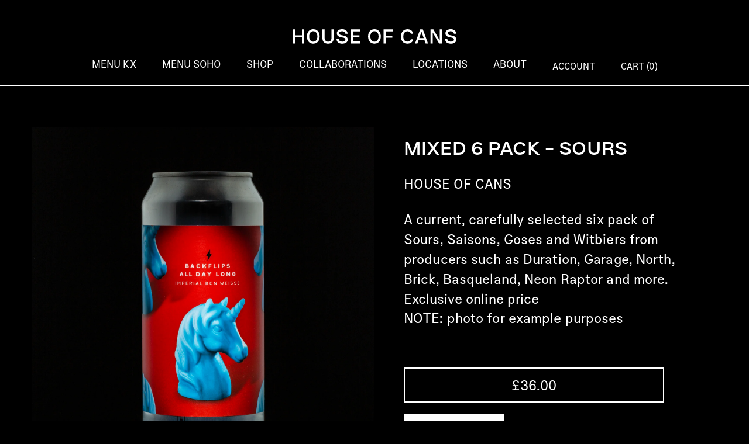

--- FILE ---
content_type: text/css
request_url: https://houseofcans.co.uk/cdn/shop/t/2/assets/main.css?v=57274685477267052111740665775
body_size: 8773
content:
@font-face{font-family:P;src:url(Plaid-S.eot);src:url(Plaid-S.eot) format("embedded-opentype"),url(Plaid-S.woff2) format("woff2"),url(Plaid-S.woff) format("woff");font-weight:400;-webkit-font-smoothing:antialiased;-moz-osx-font-smoothing:grayscale;font-style:normal}@font-face{font-family:P;src:url(Plaid-M.eot);src:url(Plaid-M.eot) format("embedded-opentype"),url(Plaid-M.woff2) format("woff2"),url(Plaid-M.woff) format("woff");font-weight:700;-webkit-font-smoothing:antialiased;-moz-osx-font-smoothing:grayscale;font-style:normal}@font-face{font-family:P;src:url(Plaid-L.eot);src:url(Plaid-L.eot) format("embedded-opentype"),url(Plaid-L.woff2) format("woff2"),url(Plaid-L.woff) format("woff");font-weight:900;-webkit-font-smoothing:antialiased;-moz-osx-font-smoothing:grayscale;font-style:normal}html,body,div,span,applet,object,iframe,h1,h2,h3,h4,h5,h6,p,blockquote,pre,a,abbr,acronym,address,big,cite,code,del,dfn,em,img,ins,kbd,q,s,samp,small,strike,strong,sub,sup,tt,var,b,u,i,center,dl,dt,dd,ol,ul,li,fieldset,form,label,legend,table,caption,tbody,tfoot,thead,tr,th,td,article,aside,canvas,details,embed,figure,figcaption,footer,header,hgroup,menu,nav,output,ruby,section,summary,time,mark,audio,video{margin:0;padding:0;border:0;font-size:100%;font:inherit;vertical-align:baseline}article,aside,details,figcaption,figure,footer,header,hgroup,menu,nav,section{display:block}body{line-height:1}ol,ul{list-style:none}blockquote,q{quotes:none}blockquote:before,blockquote:after,q:before,q:after{content:"";content:none}table{border-collapse:collapse;border-spacing:0}.clear{clear:both}.clearfix:after{content:".";display:block;height:0;clear:both;visibility:hidden}.clearfix{display:inline-block}* html .clearfix{height:1%}.clearfix{display:block}.modal-scrollbar-measure{position:absolute;top:-9999px;width:50px;height:50px;overflow:scroll}.grid{display:-webkit-flex;display:-ms-flexbox;display:flex;-webkit-flex-wrap:wrap;-ms-flex-wrap:wrap;flex-wrap:wrap;-webkit-flex:0 1 auto;-ms-flex:0 1 auto;flex:0 1 auto;-webkit-flex-direction:row;-ms-flex-direction:row;flex-direction:row}div[class*=col-]{display:block;-webkit-flex-basis:100%;-ms-flex-preferred-size:100%;flex-basis:100%;-webkit-flex-wrap:wrap;-ms-flex-wrap:wrap;flex-wrap:wrap;box-sizing:border-box;width:100%;max-width:100%}div[class*=col-] .grid{width:100%}div[class*=col-] div[class*=col-]:first-child{padding-left:0}div[class*=col-] div[class*=col-]:last-child{padding-right:0}div[class*=col-].block{display:block}.container,.container-fluid{margin:0 auto;position:relative;width:100%;padding:0 15px}@media (max-width: 767px){.container,.container-fluid{padding:0 25px}}[class*=visible]{display:none}[class*=hidden]{display:block}.grid div.col-24-xs{-webkit-flex-grow:24;-ms-flex-positive:24;flex-grow:24;-webkit-flex-basis:100%;-ms-flex-preferred-size:100%;flex-basis:100%;max-width:100%}.grid div.col-23-xs{-webkit-flex-grow:23;-ms-flex-positive:23;flex-grow:23;-webkit-flex-basis:95.83333%;-ms-flex-preferred-size:95.83333%;flex-basis:95.83333%;max-width:95.83333%}.grid div.col-22-xs{-webkit-flex-grow:22;-ms-flex-positive:22;flex-grow:22;-webkit-flex-basis:91.66667%;-ms-flex-preferred-size:91.66667%;flex-basis:91.66667%;max-width:91.66667%}.grid div.col-21-xs{-webkit-flex-grow:21;-ms-flex-positive:21;flex-grow:21;-webkit-flex-basis:87.5%;-ms-flex-preferred-size:87.5%;flex-basis:87.5%;max-width:87.5%}.grid div.col-20-xs{-webkit-flex-grow:20;-ms-flex-positive:20;flex-grow:20;-webkit-flex-basis:83.33333%;-ms-flex-preferred-size:83.33333%;flex-basis:83.33333%;max-width:83.33333%}.grid div.col-19-xs{-webkit-flex-grow:19;-ms-flex-positive:19;flex-grow:19;-webkit-flex-basis:79.16667%;-ms-flex-preferred-size:79.16667%;flex-basis:79.16667%;max-width:79.16667%}.grid div.col-18-xs{-webkit-flex-grow:18;-ms-flex-positive:18;flex-grow:18;-webkit-flex-basis:75%;-ms-flex-preferred-size:75%;flex-basis:75%;max-width:75%}.grid div.col-17-xs{-webkit-flex-grow:17;-ms-flex-positive:17;flex-grow:17;-webkit-flex-basis:70.83333%;-ms-flex-preferred-size:70.83333%;flex-basis:70.83333%;max-width:70.83333%}.grid div.col-16-xs{-webkit-flex-grow:16;-ms-flex-positive:16;flex-grow:16;-webkit-flex-basis:66.66667%;-ms-flex-preferred-size:66.66667%;flex-basis:66.66667%;max-width:66.66667%}.grid div.col-15-xs{-webkit-flex-grow:15;-ms-flex-positive:15;flex-grow:15;-webkit-flex-basis:62.5%;-ms-flex-preferred-size:62.5%;flex-basis:62.5%;max-width:62.5%}.grid div.col-14-xs{-webkit-flex-grow:14;-ms-flex-positive:14;flex-grow:14;-webkit-flex-basis:58.33333%;-ms-flex-preferred-size:58.33333%;flex-basis:58.33333%;max-width:58.33333%}.grid div.col-13-xs{-webkit-flex-grow:13;-ms-flex-positive:13;flex-grow:13;-webkit-flex-basis:54.16667%;-ms-flex-preferred-size:54.16667%;flex-basis:54.16667%;max-width:54.16667%}.grid div.col-12-xs{-webkit-flex-grow:12;-ms-flex-positive:12;flex-grow:12;-webkit-flex-basis:50%;-ms-flex-preferred-size:50%;flex-basis:50%;max-width:50%}.grid div.col-11-xs{-webkit-flex-grow:11;-ms-flex-positive:11;flex-grow:11;-webkit-flex-basis:45.83333%;-ms-flex-preferred-size:45.83333%;flex-basis:45.83333%;max-width:45.83333%}.grid div.col-10-xs{-webkit-flex-grow:10;-ms-flex-positive:10;flex-grow:10;-webkit-flex-basis:41.66667%;-ms-flex-preferred-size:41.66667%;flex-basis:41.66667%;max-width:41.66667%}.grid div.col-9-xs{-webkit-flex-grow:9;-ms-flex-positive:9;flex-grow:9;-webkit-flex-basis:37.5%;-ms-flex-preferred-size:37.5%;flex-basis:37.5%;max-width:37.5%}.grid div.col-8-xs{-webkit-flex-grow:8;-ms-flex-positive:8;flex-grow:8;-webkit-flex-basis:33.33333%;-ms-flex-preferred-size:33.33333%;flex-basis:33.33333%;max-width:33.33333%}.grid div.col-7-xs{-webkit-flex-grow:7;-ms-flex-positive:7;flex-grow:7;-webkit-flex-basis:29.16667%;-ms-flex-preferred-size:29.16667%;flex-basis:29.16667%;max-width:29.16667%}.grid div.col-6-xs{-webkit-flex-grow:6;-ms-flex-positive:6;flex-grow:6;-webkit-flex-basis:25%;-ms-flex-preferred-size:25%;flex-basis:25%;max-width:25%}.grid div.col-5-xs{-webkit-flex-grow:5;-ms-flex-positive:5;flex-grow:5;-webkit-flex-basis:20.83333%;-ms-flex-preferred-size:20.83333%;flex-basis:20.83333%;max-width:20.83333%}.grid div.col-4-xs{-webkit-flex-grow:4;-ms-flex-positive:4;flex-grow:4;-webkit-flex-basis:16.66667%;-ms-flex-preferred-size:16.66667%;flex-basis:16.66667%;max-width:16.66667%}.grid div.col-3-xs{-webkit-flex-grow:3;-ms-flex-positive:3;flex-grow:3;-webkit-flex-basis:12.5%;-ms-flex-preferred-size:12.5%;flex-basis:12.5%;max-width:12.5%}.grid div.col-2-xs{-webkit-flex-grow:2;-ms-flex-positive:2;flex-grow:2;-webkit-flex-basis:8.33333%;-ms-flex-preferred-size:8.33333%;flex-basis:8.33333%;max-width:8.33333%}.grid div.col-1-xs{-webkit-flex-grow:1;-ms-flex-positive:1;flex-grow:1;-webkit-flex-basis:4.16667%;-ms-flex-preferred-size:4.16667%;flex-basis:4.16667%;max-width:4.16667%}.grid div.order-24-xs{-webkit-order:24;-ms-flex-order:24;order:24}.grid div.order-23-xs{-webkit-order:23;-ms-flex-order:23;order:23}.grid div.order-22-xs{-webkit-order:22;-ms-flex-order:22;order:22}.grid div.order-21-xs{-webkit-order:21;-ms-flex-order:21;order:21}.grid div.order-20-xs{-webkit-order:20;-ms-flex-order:20;order:20}.grid div.order-19-xs{-webkit-order:19;-ms-flex-order:19;order:19}.grid div.order-18-xs{-webkit-order:18;-ms-flex-order:18;order:18}.grid div.order-17-xs{-webkit-order:17;-ms-flex-order:17;order:17}.grid div.order-16-xs{-webkit-order:16;-ms-flex-order:16;order:16}.grid div.order-15-xs{-webkit-order:15;-ms-flex-order:15;order:15}.grid div.order-14-xs{-webkit-order:14;-ms-flex-order:14;order:14}.grid div.order-13-xs{-webkit-order:13;-ms-flex-order:13;order:13}.grid div.order-12-xs{-webkit-order:12;-ms-flex-order:12;order:12}.grid div.order-11-xs{-webkit-order:11;-ms-flex-order:11;order:11}.grid div.order-10-xs{-webkit-order:10;-ms-flex-order:10;order:10}.grid div.order-9-xs{-webkit-order:9;-ms-flex-order:9;order:9}.grid div.order-8-xs{-webkit-order:8;-ms-flex-order:8;order:8}.grid div.order-7-xs{-webkit-order:7;-ms-flex-order:7;order:7}.grid div.order-6-xs{-webkit-order:6;-ms-flex-order:6;order:6}.grid div.order-5-xs{-webkit-order:5;-ms-flex-order:5;order:5}.grid div.order-4-xs{-webkit-order:4;-ms-flex-order:4;order:4}.grid div.order-3-xs{-webkit-order:3;-ms-flex-order:3;order:3}.grid div.order-2-xs{-webkit-order:2;-ms-flex-order:2;order:2}.grid div.order-1-xs{-webkit-order:1;-ms-flex-order:1;order:1}.hcenter-xs{-webkit-justify-content:center;-ms-flex-pack:center;justify-content:center}.hspace-between-xs{-webkit-justify-content:space-between;-ms-flex-pack:justify;justify-content:space-between}.hstart-xs{-webkit-justify-content:flex-start;-ms-flex-pack:start;justify-content:flex-start}.hend-xs{-webkit-justify-content:flex-end;-ms-flex-pack:end;justify-content:flex-end}.vstart-xs{-webkit-align-items:flex-start;-ms-flex-align:start;align-items:flex-start}.vend-xs{-webkit-align-items:flex-end;-ms-flex-align:end;align-items:flex-end}.vcenter-xs{-webkit-align-items:center;-ms-flex-align:center;align-items:center}.vstretch-xs{-webkit-align-items:stretch;-ms-flex-align:stretch;align-items:stretch}.vcenter-self-xs{-webkit-align-self:center;-ms-flex-item-align:center;-ms-grid-row-align:center;align-self:center}.vright-self-xs{-webkit-align-self:flex-end;-ms-flex-item-align:end;align-self:flex-end}.visible-xs{display:block}.visible-xs.table{display:table}.hidden-xs{display:none}@media all and (min-width: 480px){.container{max-width:480px}.grid div.col-24-m{-webkit-flex-grow:24;-ms-flex-positive:24;flex-grow:24;-webkit-flex-basis:100%;-ms-flex-preferred-size:100%;flex-basis:100%;max-width:100%}.grid div.col-23-m{-webkit-flex-grow:23;-ms-flex-positive:23;flex-grow:23;-webkit-flex-basis:95.83333%;-ms-flex-preferred-size:95.83333%;flex-basis:95.83333%;max-width:95.83333%}.grid div.col-22-m{-webkit-flex-grow:22;-ms-flex-positive:22;flex-grow:22;-webkit-flex-basis:91.66667%;-ms-flex-preferred-size:91.66667%;flex-basis:91.66667%;max-width:91.66667%}.grid div.col-21-m{-webkit-flex-grow:21;-ms-flex-positive:21;flex-grow:21;-webkit-flex-basis:87.5%;-ms-flex-preferred-size:87.5%;flex-basis:87.5%;max-width:87.5%}.grid div.col-20-m{-webkit-flex-grow:20;-ms-flex-positive:20;flex-grow:20;-webkit-flex-basis:83.33333%;-ms-flex-preferred-size:83.33333%;flex-basis:83.33333%;max-width:83.33333%}.grid div.col-19-m{-webkit-flex-grow:19;-ms-flex-positive:19;flex-grow:19;-webkit-flex-basis:79.16667%;-ms-flex-preferred-size:79.16667%;flex-basis:79.16667%;max-width:79.16667%}.grid div.col-18-m{-webkit-flex-grow:18;-ms-flex-positive:18;flex-grow:18;-webkit-flex-basis:75%;-ms-flex-preferred-size:75%;flex-basis:75%;max-width:75%}.grid div.col-17-m{-webkit-flex-grow:17;-ms-flex-positive:17;flex-grow:17;-webkit-flex-basis:70.83333%;-ms-flex-preferred-size:70.83333%;flex-basis:70.83333%;max-width:70.83333%}.grid div.col-16-m{-webkit-flex-grow:16;-ms-flex-positive:16;flex-grow:16;-webkit-flex-basis:66.66667%;-ms-flex-preferred-size:66.66667%;flex-basis:66.66667%;max-width:66.66667%}.grid div.col-15-m{-webkit-flex-grow:15;-ms-flex-positive:15;flex-grow:15;-webkit-flex-basis:62.5%;-ms-flex-preferred-size:62.5%;flex-basis:62.5%;max-width:62.5%}.grid div.col-14-m{-webkit-flex-grow:14;-ms-flex-positive:14;flex-grow:14;-webkit-flex-basis:58.33333%;-ms-flex-preferred-size:58.33333%;flex-basis:58.33333%;max-width:58.33333%}.grid div.col-13-m{-webkit-flex-grow:13;-ms-flex-positive:13;flex-grow:13;-webkit-flex-basis:54.16667%;-ms-flex-preferred-size:54.16667%;flex-basis:54.16667%;max-width:54.16667%}.grid div.col-12-m{-webkit-flex-grow:12;-ms-flex-positive:12;flex-grow:12;-webkit-flex-basis:50%;-ms-flex-preferred-size:50%;flex-basis:50%;max-width:50%}.grid div.col-11-m{-webkit-flex-grow:11;-ms-flex-positive:11;flex-grow:11;-webkit-flex-basis:45.83333%;-ms-flex-preferred-size:45.83333%;flex-basis:45.83333%;max-width:45.83333%}.grid div.col-10-m{-webkit-flex-grow:10;-ms-flex-positive:10;flex-grow:10;-webkit-flex-basis:41.66667%;-ms-flex-preferred-size:41.66667%;flex-basis:41.66667%;max-width:41.66667%}.grid div.col-9-m{-webkit-flex-grow:9;-ms-flex-positive:9;flex-grow:9;-webkit-flex-basis:37.5%;-ms-flex-preferred-size:37.5%;flex-basis:37.5%;max-width:37.5%}.grid div.col-8-m{-webkit-flex-grow:8;-ms-flex-positive:8;flex-grow:8;-webkit-flex-basis:33.33333%;-ms-flex-preferred-size:33.33333%;flex-basis:33.33333%;max-width:33.33333%}.grid div.col-7-m{-webkit-flex-grow:7;-ms-flex-positive:7;flex-grow:7;-webkit-flex-basis:29.16667%;-ms-flex-preferred-size:29.16667%;flex-basis:29.16667%;max-width:29.16667%}.grid div.col-6-m{-webkit-flex-grow:6;-ms-flex-positive:6;flex-grow:6;-webkit-flex-basis:25%;-ms-flex-preferred-size:25%;flex-basis:25%;max-width:25%}.grid div.col-5-m{-webkit-flex-grow:5;-ms-flex-positive:5;flex-grow:5;-webkit-flex-basis:20.83333%;-ms-flex-preferred-size:20.83333%;flex-basis:20.83333%;max-width:20.83333%}.grid div.col-4-m{-webkit-flex-grow:4;-ms-flex-positive:4;flex-grow:4;-webkit-flex-basis:16.66667%;-ms-flex-preferred-size:16.66667%;flex-basis:16.66667%;max-width:16.66667%}.grid div.col-3-m{-webkit-flex-grow:3;-ms-flex-positive:3;flex-grow:3;-webkit-flex-basis:12.5%;-ms-flex-preferred-size:12.5%;flex-basis:12.5%;max-width:12.5%}.grid div.col-2-m{-webkit-flex-grow:2;-ms-flex-positive:2;flex-grow:2;-webkit-flex-basis:8.33333%;-ms-flex-preferred-size:8.33333%;flex-basis:8.33333%;max-width:8.33333%}.grid div.col-1-m{-webkit-flex-grow:1;-ms-flex-positive:1;flex-grow:1;-webkit-flex-basis:4.16667%;-ms-flex-preferred-size:4.16667%;flex-basis:4.16667%;max-width:4.16667%}.grid div.order-24-m{-webkit-order:24;-ms-flex-order:24;order:24}.grid div.order-23-m{-webkit-order:23;-ms-flex-order:23;order:23}.grid div.order-22-m{-webkit-order:22;-ms-flex-order:22;order:22}.grid div.order-21-m{-webkit-order:21;-ms-flex-order:21;order:21}.grid div.order-20-m{-webkit-order:20;-ms-flex-order:20;order:20}.grid div.order-19-m{-webkit-order:19;-ms-flex-order:19;order:19}.grid div.order-18-m{-webkit-order:18;-ms-flex-order:18;order:18}.grid div.order-17-m{-webkit-order:17;-ms-flex-order:17;order:17}.grid div.order-16-m{-webkit-order:16;-ms-flex-order:16;order:16}.grid div.order-15-m{-webkit-order:15;-ms-flex-order:15;order:15}.grid div.order-14-m{-webkit-order:14;-ms-flex-order:14;order:14}.grid div.order-13-m{-webkit-order:13;-ms-flex-order:13;order:13}.grid div.order-12-m{-webkit-order:12;-ms-flex-order:12;order:12}.grid div.order-11-m{-webkit-order:11;-ms-flex-order:11;order:11}.grid div.order-10-m{-webkit-order:10;-ms-flex-order:10;order:10}.grid div.order-9-m{-webkit-order:9;-ms-flex-order:9;order:9}.grid div.order-8-m{-webkit-order:8;-ms-flex-order:8;order:8}.grid div.order-7-m{-webkit-order:7;-ms-flex-order:7;order:7}.grid div.order-6-m{-webkit-order:6;-ms-flex-order:6;order:6}.grid div.order-5-m{-webkit-order:5;-ms-flex-order:5;order:5}.grid div.order-4-m{-webkit-order:4;-ms-flex-order:4;order:4}.grid div.order-3-m{-webkit-order:3;-ms-flex-order:3;order:3}.grid div.order-2-m{-webkit-order:2;-ms-flex-order:2;order:2}.grid div.order-1-m{-webkit-order:1;-ms-flex-order:1;order:1}.hcenter-m{-webkit-justify-content:center;-ms-flex-pack:center;justify-content:center}.hspace-between-m{-webkit-justify-content:space-between;-ms-flex-pack:justify;justify-content:space-between}.hstart-m{-webkit-justify-content:flex-start;-ms-flex-pack:start;justify-content:flex-start}.hend-m{-webkit-justify-content:flex-end;-ms-flex-pack:end;justify-content:flex-end}.vstart-m{-webkit-align-items:flex-start;-ms-flex-align:start;align-items:flex-start}.vend-m{-webkit-align-items:flex-end;-ms-flex-align:end;align-items:flex-end}.vcenter-m{-webkit-align-items:center;-ms-flex-align:center;align-items:center}.vstretch-m{-webkit-align-items:stretch;-ms-flex-align:stretch;align-items:stretch}.vcenter-self-m{-webkit-align-self:center;-ms-flex-item-align:center;-ms-grid-row-align:center;align-self:center}.vright-self-m{-webkit-align-self:flex-end;-ms-flex-item-align:end;align-self:flex-end}.visible-m{display:block}.visible-m.table{display:table}.hidden-m{display:none}}@media all and (min-width: 768px){.container{max-width:768px}.grid div.col-24-sm{-webkit-flex-grow:24;-ms-flex-positive:24;flex-grow:24;-webkit-flex-basis:100%;-ms-flex-preferred-size:100%;flex-basis:100%;max-width:100%}.grid div.col-23-sm{-webkit-flex-grow:23;-ms-flex-positive:23;flex-grow:23;-webkit-flex-basis:95.83333%;-ms-flex-preferred-size:95.83333%;flex-basis:95.83333%;max-width:95.83333%}.grid div.col-22-sm{-webkit-flex-grow:22;-ms-flex-positive:22;flex-grow:22;-webkit-flex-basis:91.66667%;-ms-flex-preferred-size:91.66667%;flex-basis:91.66667%;max-width:91.66667%}.grid div.col-21-sm{-webkit-flex-grow:21;-ms-flex-positive:21;flex-grow:21;-webkit-flex-basis:87.5%;-ms-flex-preferred-size:87.5%;flex-basis:87.5%;max-width:87.5%}.grid div.col-20-sm{-webkit-flex-grow:20;-ms-flex-positive:20;flex-grow:20;-webkit-flex-basis:83.33333%;-ms-flex-preferred-size:83.33333%;flex-basis:83.33333%;max-width:83.33333%}.grid div.col-19-sm{-webkit-flex-grow:19;-ms-flex-positive:19;flex-grow:19;-webkit-flex-basis:79.16667%;-ms-flex-preferred-size:79.16667%;flex-basis:79.16667%;max-width:79.16667%}.grid div.col-18-sm{-webkit-flex-grow:18;-ms-flex-positive:18;flex-grow:18;-webkit-flex-basis:75%;-ms-flex-preferred-size:75%;flex-basis:75%;max-width:75%}.grid div.col-17-sm{-webkit-flex-grow:17;-ms-flex-positive:17;flex-grow:17;-webkit-flex-basis:70.83333%;-ms-flex-preferred-size:70.83333%;flex-basis:70.83333%;max-width:70.83333%}.grid div.col-16-sm{-webkit-flex-grow:16;-ms-flex-positive:16;flex-grow:16;-webkit-flex-basis:66.66667%;-ms-flex-preferred-size:66.66667%;flex-basis:66.66667%;max-width:66.66667%}.grid div.col-15-sm{-webkit-flex-grow:15;-ms-flex-positive:15;flex-grow:15;-webkit-flex-basis:62.5%;-ms-flex-preferred-size:62.5%;flex-basis:62.5%;max-width:62.5%}.grid div.col-14-sm{-webkit-flex-grow:14;-ms-flex-positive:14;flex-grow:14;-webkit-flex-basis:58.33333%;-ms-flex-preferred-size:58.33333%;flex-basis:58.33333%;max-width:58.33333%}.grid div.col-13-sm{-webkit-flex-grow:13;-ms-flex-positive:13;flex-grow:13;-webkit-flex-basis:54.16667%;-ms-flex-preferred-size:54.16667%;flex-basis:54.16667%;max-width:54.16667%}.grid div.col-12-sm{-webkit-flex-grow:12;-ms-flex-positive:12;flex-grow:12;-webkit-flex-basis:50%;-ms-flex-preferred-size:50%;flex-basis:50%;max-width:50%}.grid div.col-11-sm{-webkit-flex-grow:11;-ms-flex-positive:11;flex-grow:11;-webkit-flex-basis:45.83333%;-ms-flex-preferred-size:45.83333%;flex-basis:45.83333%;max-width:45.83333%}.grid div.col-10-sm{-webkit-flex-grow:10;-ms-flex-positive:10;flex-grow:10;-webkit-flex-basis:41.66667%;-ms-flex-preferred-size:41.66667%;flex-basis:41.66667%;max-width:41.66667%}.grid div.col-9-sm{-webkit-flex-grow:9;-ms-flex-positive:9;flex-grow:9;-webkit-flex-basis:37.5%;-ms-flex-preferred-size:37.5%;flex-basis:37.5%;max-width:37.5%}.grid div.col-8-sm{-webkit-flex-grow:8;-ms-flex-positive:8;flex-grow:8;-webkit-flex-basis:33.33333%;-ms-flex-preferred-size:33.33333%;flex-basis:33.33333%;max-width:33.33333%}.grid div.col-7-sm{-webkit-flex-grow:7;-ms-flex-positive:7;flex-grow:7;-webkit-flex-basis:29.16667%;-ms-flex-preferred-size:29.16667%;flex-basis:29.16667%;max-width:29.16667%}.grid div.col-6-sm{-webkit-flex-grow:6;-ms-flex-positive:6;flex-grow:6;-webkit-flex-basis:25%;-ms-flex-preferred-size:25%;flex-basis:25%;max-width:25%}.grid div.col-5-sm{-webkit-flex-grow:5;-ms-flex-positive:5;flex-grow:5;-webkit-flex-basis:20.83333%;-ms-flex-preferred-size:20.83333%;flex-basis:20.83333%;max-width:20.83333%}.grid div.col-4-sm{-webkit-flex-grow:4;-ms-flex-positive:4;flex-grow:4;-webkit-flex-basis:16.66667%;-ms-flex-preferred-size:16.66667%;flex-basis:16.66667%;max-width:16.66667%}.grid div.col-3-sm{-webkit-flex-grow:3;-ms-flex-positive:3;flex-grow:3;-webkit-flex-basis:12.5%;-ms-flex-preferred-size:12.5%;flex-basis:12.5%;max-width:12.5%}.grid div.col-2-sm{-webkit-flex-grow:2;-ms-flex-positive:2;flex-grow:2;-webkit-flex-basis:8.33333%;-ms-flex-preferred-size:8.33333%;flex-basis:8.33333%;max-width:8.33333%}.grid div.col-1-sm{-webkit-flex-grow:1;-ms-flex-positive:1;flex-grow:1;-webkit-flex-basis:4.16667%;-ms-flex-preferred-size:4.16667%;flex-basis:4.16667%;max-width:4.16667%}.grid div.order-24-sm{-webkit-order:24;-ms-flex-order:24;order:24}.grid div.order-23-sm{-webkit-order:23;-ms-flex-order:23;order:23}.grid div.order-22-sm{-webkit-order:22;-ms-flex-order:22;order:22}.grid div.order-21-sm{-webkit-order:21;-ms-flex-order:21;order:21}.grid div.order-20-sm{-webkit-order:20;-ms-flex-order:20;order:20}.grid div.order-19-sm{-webkit-order:19;-ms-flex-order:19;order:19}.grid div.order-18-sm{-webkit-order:18;-ms-flex-order:18;order:18}.grid div.order-17-sm{-webkit-order:17;-ms-flex-order:17;order:17}.grid div.order-16-sm{-webkit-order:16;-ms-flex-order:16;order:16}.grid div.order-15-sm{-webkit-order:15;-ms-flex-order:15;order:15}.grid div.order-14-sm{-webkit-order:14;-ms-flex-order:14;order:14}.grid div.order-13-sm{-webkit-order:13;-ms-flex-order:13;order:13}.grid div.order-12-sm{-webkit-order:12;-ms-flex-order:12;order:12}.grid div.order-11-sm{-webkit-order:11;-ms-flex-order:11;order:11}.grid div.order-10-sm{-webkit-order:10;-ms-flex-order:10;order:10}.grid div.order-9-sm{-webkit-order:9;-ms-flex-order:9;order:9}.grid div.order-8-sm{-webkit-order:8;-ms-flex-order:8;order:8}.grid div.order-7-sm{-webkit-order:7;-ms-flex-order:7;order:7}.grid div.order-6-sm{-webkit-order:6;-ms-flex-order:6;order:6}.grid div.order-5-sm{-webkit-order:5;-ms-flex-order:5;order:5}.grid div.order-4-sm{-webkit-order:4;-ms-flex-order:4;order:4}.grid div.order-3-sm{-webkit-order:3;-ms-flex-order:3;order:3}.grid div.order-2-sm{-webkit-order:2;-ms-flex-order:2;order:2}.grid div.order-1-sm{-webkit-order:1;-ms-flex-order:1;order:1}.hcenter-sm{-webkit-justify-content:center;-ms-flex-pack:center;justify-content:center}.hspace-between-sm{-webkit-justify-content:space-between;-ms-flex-pack:justify;justify-content:space-between}.hstart-sm{-webkit-justify-content:flex-start;-ms-flex-pack:start;justify-content:flex-start}.hend-sm{-webkit-justify-content:flex-end;-ms-flex-pack:end;justify-content:flex-end}.vstart-sm{-webkit-align-items:flex-start;-ms-flex-align:start;align-items:flex-start}.vend-sm{-webkit-align-items:flex-end;-ms-flex-align:end;align-items:flex-end}.vcenter-sm{-webkit-align-items:center;-ms-flex-align:center;align-items:center}.vstretch-sm{-webkit-align-items:stretch;-ms-flex-align:stretch;align-items:stretch}.vcenter-self-sm{-webkit-align-self:center;-ms-flex-item-align:center;-ms-grid-row-align:center;align-self:center}.vright-self-sm{-webkit-align-self:flex-end;-ms-flex-item-align:end;align-self:flex-end}.visible-sm{display:block}.visible-sm.table{display:table}.hidden-sm{display:none}}@media all and (min-width: 1024px){.container{max-width:1024px}.grid div.col-24-md{-webkit-flex-grow:24;-ms-flex-positive:24;flex-grow:24;-webkit-flex-basis:100%;-ms-flex-preferred-size:100%;flex-basis:100%;max-width:100%}.grid div.col-23-md{-webkit-flex-grow:23;-ms-flex-positive:23;flex-grow:23;-webkit-flex-basis:95.83333%;-ms-flex-preferred-size:95.83333%;flex-basis:95.83333%;max-width:95.83333%}.grid div.col-22-md{-webkit-flex-grow:22;-ms-flex-positive:22;flex-grow:22;-webkit-flex-basis:91.66667%;-ms-flex-preferred-size:91.66667%;flex-basis:91.66667%;max-width:91.66667%}.grid div.col-21-md{-webkit-flex-grow:21;-ms-flex-positive:21;flex-grow:21;-webkit-flex-basis:87.5%;-ms-flex-preferred-size:87.5%;flex-basis:87.5%;max-width:87.5%}.grid div.col-20-md{-webkit-flex-grow:20;-ms-flex-positive:20;flex-grow:20;-webkit-flex-basis:83.33333%;-ms-flex-preferred-size:83.33333%;flex-basis:83.33333%;max-width:83.33333%}.grid div.col-19-md{-webkit-flex-grow:19;-ms-flex-positive:19;flex-grow:19;-webkit-flex-basis:79.16667%;-ms-flex-preferred-size:79.16667%;flex-basis:79.16667%;max-width:79.16667%}.grid div.col-18-md{-webkit-flex-grow:18;-ms-flex-positive:18;flex-grow:18;-webkit-flex-basis:75%;-ms-flex-preferred-size:75%;flex-basis:75%;max-width:75%}.grid div.col-17-md{-webkit-flex-grow:17;-ms-flex-positive:17;flex-grow:17;-webkit-flex-basis:70.83333%;-ms-flex-preferred-size:70.83333%;flex-basis:70.83333%;max-width:70.83333%}.grid div.col-16-md{-webkit-flex-grow:16;-ms-flex-positive:16;flex-grow:16;-webkit-flex-basis:66.66667%;-ms-flex-preferred-size:66.66667%;flex-basis:66.66667%;max-width:66.66667%}.grid div.col-15-md{-webkit-flex-grow:15;-ms-flex-positive:15;flex-grow:15;-webkit-flex-basis:62.5%;-ms-flex-preferred-size:62.5%;flex-basis:62.5%;max-width:62.5%}.grid div.col-14-md{-webkit-flex-grow:14;-ms-flex-positive:14;flex-grow:14;-webkit-flex-basis:58.33333%;-ms-flex-preferred-size:58.33333%;flex-basis:58.33333%;max-width:58.33333%}.grid div.col-13-md{-webkit-flex-grow:13;-ms-flex-positive:13;flex-grow:13;-webkit-flex-basis:54.16667%;-ms-flex-preferred-size:54.16667%;flex-basis:54.16667%;max-width:54.16667%}.grid div.col-12-md{-webkit-flex-grow:12;-ms-flex-positive:12;flex-grow:12;-webkit-flex-basis:50%;-ms-flex-preferred-size:50%;flex-basis:50%;max-width:50%}.grid div.col-11-md{-webkit-flex-grow:11;-ms-flex-positive:11;flex-grow:11;-webkit-flex-basis:45.83333%;-ms-flex-preferred-size:45.83333%;flex-basis:45.83333%;max-width:45.83333%}.grid div.col-10-md{-webkit-flex-grow:10;-ms-flex-positive:10;flex-grow:10;-webkit-flex-basis:41.66667%;-ms-flex-preferred-size:41.66667%;flex-basis:41.66667%;max-width:41.66667%}.grid div.col-9-md{-webkit-flex-grow:9;-ms-flex-positive:9;flex-grow:9;-webkit-flex-basis:37.5%;-ms-flex-preferred-size:37.5%;flex-basis:37.5%;max-width:37.5%}.grid div.col-8-md{-webkit-flex-grow:8;-ms-flex-positive:8;flex-grow:8;-webkit-flex-basis:33.33333%;-ms-flex-preferred-size:33.33333%;flex-basis:33.33333%;max-width:33.33333%}.grid div.col-7-md{-webkit-flex-grow:7;-ms-flex-positive:7;flex-grow:7;-webkit-flex-basis:29.16667%;-ms-flex-preferred-size:29.16667%;flex-basis:29.16667%;max-width:29.16667%}.grid div.col-6-md{-webkit-flex-grow:6;-ms-flex-positive:6;flex-grow:6;-webkit-flex-basis:25%;-ms-flex-preferred-size:25%;flex-basis:25%;max-width:25%}.grid div.col-5-md{-webkit-flex-grow:5;-ms-flex-positive:5;flex-grow:5;-webkit-flex-basis:20.83333%;-ms-flex-preferred-size:20.83333%;flex-basis:20.83333%;max-width:20.83333%}.grid div.col-4-md{-webkit-flex-grow:4;-ms-flex-positive:4;flex-grow:4;-webkit-flex-basis:16.66667%;-ms-flex-preferred-size:16.66667%;flex-basis:16.66667%;max-width:16.66667%}.grid div.col-3-md{-webkit-flex-grow:3;-ms-flex-positive:3;flex-grow:3;-webkit-flex-basis:12.5%;-ms-flex-preferred-size:12.5%;flex-basis:12.5%;max-width:12.5%}.grid div.col-2-md{-webkit-flex-grow:2;-ms-flex-positive:2;flex-grow:2;-webkit-flex-basis:8.33333%;-ms-flex-preferred-size:8.33333%;flex-basis:8.33333%;max-width:8.33333%}.grid div.col-1-md{-webkit-flex-grow:1;-ms-flex-positive:1;flex-grow:1;-webkit-flex-basis:4.16667%;-ms-flex-preferred-size:4.16667%;flex-basis:4.16667%;max-width:4.16667%}.grid div.order-24-md{-webkit-order:24;-ms-flex-order:24;order:24}.grid div.order-23-md{-webkit-order:23;-ms-flex-order:23;order:23}.grid div.order-22-md{-webkit-order:22;-ms-flex-order:22;order:22}.grid div.order-21-md{-webkit-order:21;-ms-flex-order:21;order:21}.grid div.order-20-md{-webkit-order:20;-ms-flex-order:20;order:20}.grid div.order-19-md{-webkit-order:19;-ms-flex-order:19;order:19}.grid div.order-18-md{-webkit-order:18;-ms-flex-order:18;order:18}.grid div.order-17-md{-webkit-order:17;-ms-flex-order:17;order:17}.grid div.order-16-md{-webkit-order:16;-ms-flex-order:16;order:16}.grid div.order-15-md{-webkit-order:15;-ms-flex-order:15;order:15}.grid div.order-14-md{-webkit-order:14;-ms-flex-order:14;order:14}.grid div.order-13-md{-webkit-order:13;-ms-flex-order:13;order:13}.grid div.order-12-md{-webkit-order:12;-ms-flex-order:12;order:12}.grid div.order-11-md{-webkit-order:11;-ms-flex-order:11;order:11}.grid div.order-10-md{-webkit-order:10;-ms-flex-order:10;order:10}.grid div.order-9-md{-webkit-order:9;-ms-flex-order:9;order:9}.grid div.order-8-md{-webkit-order:8;-ms-flex-order:8;order:8}.grid div.order-7-md{-webkit-order:7;-ms-flex-order:7;order:7}.grid div.order-6-md{-webkit-order:6;-ms-flex-order:6;order:6}.grid div.order-5-md{-webkit-order:5;-ms-flex-order:5;order:5}.grid div.order-4-md{-webkit-order:4;-ms-flex-order:4;order:4}.grid div.order-3-md{-webkit-order:3;-ms-flex-order:3;order:3}.grid div.order-2-md{-webkit-order:2;-ms-flex-order:2;order:2}.grid div.order-1-md{-webkit-order:1;-ms-flex-order:1;order:1}.hcenter-md{-webkit-justify-content:center;-ms-flex-pack:center;justify-content:center}.hspace-between-md{-webkit-justify-content:space-between;-ms-flex-pack:justify;justify-content:space-between}.hstart-md{-webkit-justify-content:flex-start;-ms-flex-pack:start;justify-content:flex-start}.hend-md{-webkit-justify-content:flex-end;-ms-flex-pack:end;justify-content:flex-end}.vstart-md{-webkit-align-items:flex-start;-ms-flex-align:start;align-items:flex-start}.vend-md{-webkit-align-items:flex-end;-ms-flex-align:end;align-items:flex-end}.vcenter-md{-webkit-align-items:center;-ms-flex-align:center;align-items:center}.vstretch-md{-webkit-align-items:stretch;-ms-flex-align:stretch;align-items:stretch}.vcenter-self-md{-webkit-align-self:center;-ms-flex-item-align:center;-ms-grid-row-align:center;align-self:center}.vright-self-md{-webkit-align-self:flex-end;-ms-flex-item-align:end;align-self:flex-end}.visible-md{display:block}.visible-md.table{display:table}.hidden-md{display:none}}@media all and (min-width: 1200px){.container{max-width:1200px}.grid div.col-24-lg{-webkit-flex-grow:24;-ms-flex-positive:24;flex-grow:24;-webkit-flex-basis:100%;-ms-flex-preferred-size:100%;flex-basis:100%;max-width:100%}.grid div.col-23-lg{-webkit-flex-grow:23;-ms-flex-positive:23;flex-grow:23;-webkit-flex-basis:95.83333%;-ms-flex-preferred-size:95.83333%;flex-basis:95.83333%;max-width:95.83333%}.grid div.col-22-lg{-webkit-flex-grow:22;-ms-flex-positive:22;flex-grow:22;-webkit-flex-basis:91.66667%;-ms-flex-preferred-size:91.66667%;flex-basis:91.66667%;max-width:91.66667%}.grid div.col-21-lg{-webkit-flex-grow:21;-ms-flex-positive:21;flex-grow:21;-webkit-flex-basis:87.5%;-ms-flex-preferred-size:87.5%;flex-basis:87.5%;max-width:87.5%}.grid div.col-20-lg{-webkit-flex-grow:20;-ms-flex-positive:20;flex-grow:20;-webkit-flex-basis:83.33333%;-ms-flex-preferred-size:83.33333%;flex-basis:83.33333%;max-width:83.33333%}.grid div.col-19-lg{-webkit-flex-grow:19;-ms-flex-positive:19;flex-grow:19;-webkit-flex-basis:79.16667%;-ms-flex-preferred-size:79.16667%;flex-basis:79.16667%;max-width:79.16667%}.grid div.col-18-lg{-webkit-flex-grow:18;-ms-flex-positive:18;flex-grow:18;-webkit-flex-basis:75%;-ms-flex-preferred-size:75%;flex-basis:75%;max-width:75%}.grid div.col-17-lg{-webkit-flex-grow:17;-ms-flex-positive:17;flex-grow:17;-webkit-flex-basis:70.83333%;-ms-flex-preferred-size:70.83333%;flex-basis:70.83333%;max-width:70.83333%}.grid div.col-16-lg{-webkit-flex-grow:16;-ms-flex-positive:16;flex-grow:16;-webkit-flex-basis:66.66667%;-ms-flex-preferred-size:66.66667%;flex-basis:66.66667%;max-width:66.66667%}.grid div.col-15-lg{-webkit-flex-grow:15;-ms-flex-positive:15;flex-grow:15;-webkit-flex-basis:62.5%;-ms-flex-preferred-size:62.5%;flex-basis:62.5%;max-width:62.5%}.grid div.col-14-lg{-webkit-flex-grow:14;-ms-flex-positive:14;flex-grow:14;-webkit-flex-basis:58.33333%;-ms-flex-preferred-size:58.33333%;flex-basis:58.33333%;max-width:58.33333%}.grid div.col-13-lg{-webkit-flex-grow:13;-ms-flex-positive:13;flex-grow:13;-webkit-flex-basis:54.16667%;-ms-flex-preferred-size:54.16667%;flex-basis:54.16667%;max-width:54.16667%}.grid div.col-12-lg{-webkit-flex-grow:12;-ms-flex-positive:12;flex-grow:12;-webkit-flex-basis:50%;-ms-flex-preferred-size:50%;flex-basis:50%;max-width:50%}.grid div.col-11-lg{-webkit-flex-grow:11;-ms-flex-positive:11;flex-grow:11;-webkit-flex-basis:45.83333%;-ms-flex-preferred-size:45.83333%;flex-basis:45.83333%;max-width:45.83333%}.grid div.col-10-lg{-webkit-flex-grow:10;-ms-flex-positive:10;flex-grow:10;-webkit-flex-basis:41.66667%;-ms-flex-preferred-size:41.66667%;flex-basis:41.66667%;max-width:41.66667%}.grid div.col-9-lg{-webkit-flex-grow:9;-ms-flex-positive:9;flex-grow:9;-webkit-flex-basis:37.5%;-ms-flex-preferred-size:37.5%;flex-basis:37.5%;max-width:37.5%}.grid div.col-8-lg{-webkit-flex-grow:8;-ms-flex-positive:8;flex-grow:8;-webkit-flex-basis:33.33333%;-ms-flex-preferred-size:33.33333%;flex-basis:33.33333%;max-width:33.33333%}.grid div.col-7-lg{-webkit-flex-grow:7;-ms-flex-positive:7;flex-grow:7;-webkit-flex-basis:29.16667%;-ms-flex-preferred-size:29.16667%;flex-basis:29.16667%;max-width:29.16667%}.grid div.col-6-lg{-webkit-flex-grow:6;-ms-flex-positive:6;flex-grow:6;-webkit-flex-basis:25%;-ms-flex-preferred-size:25%;flex-basis:25%;max-width:25%}.grid div.col-5-lg{-webkit-flex-grow:5;-ms-flex-positive:5;flex-grow:5;-webkit-flex-basis:20.83333%;-ms-flex-preferred-size:20.83333%;flex-basis:20.83333%;max-width:20.83333%}.grid div.col-4-lg{-webkit-flex-grow:4;-ms-flex-positive:4;flex-grow:4;-webkit-flex-basis:16.66667%;-ms-flex-preferred-size:16.66667%;flex-basis:16.66667%;max-width:16.66667%}.grid div.col-3-lg{-webkit-flex-grow:3;-ms-flex-positive:3;flex-grow:3;-webkit-flex-basis:12.5%;-ms-flex-preferred-size:12.5%;flex-basis:12.5%;max-width:12.5%}.grid div.col-2-lg{-webkit-flex-grow:2;-ms-flex-positive:2;flex-grow:2;-webkit-flex-basis:8.33333%;-ms-flex-preferred-size:8.33333%;flex-basis:8.33333%;max-width:8.33333%}.grid div.col-1-lg{-webkit-flex-grow:1;-ms-flex-positive:1;flex-grow:1;-webkit-flex-basis:4.16667%;-ms-flex-preferred-size:4.16667%;flex-basis:4.16667%;max-width:4.16667%}.grid div.order-24-lg{-webkit-order:24;-ms-flex-order:24;order:24}.grid div.order-23-lg{-webkit-order:23;-ms-flex-order:23;order:23}.grid div.order-22-lg{-webkit-order:22;-ms-flex-order:22;order:22}.grid div.order-21-lg{-webkit-order:21;-ms-flex-order:21;order:21}.grid div.order-20-lg{-webkit-order:20;-ms-flex-order:20;order:20}.grid div.order-19-lg{-webkit-order:19;-ms-flex-order:19;order:19}.grid div.order-18-lg{-webkit-order:18;-ms-flex-order:18;order:18}.grid div.order-17-lg{-webkit-order:17;-ms-flex-order:17;order:17}.grid div.order-16-lg{-webkit-order:16;-ms-flex-order:16;order:16}.grid div.order-15-lg{-webkit-order:15;-ms-flex-order:15;order:15}.grid div.order-14-lg{-webkit-order:14;-ms-flex-order:14;order:14}.grid div.order-13-lg{-webkit-order:13;-ms-flex-order:13;order:13}.grid div.order-12-lg{-webkit-order:12;-ms-flex-order:12;order:12}.grid div.order-11-lg{-webkit-order:11;-ms-flex-order:11;order:11}.grid div.order-10-lg{-webkit-order:10;-ms-flex-order:10;order:10}.grid div.order-9-lg{-webkit-order:9;-ms-flex-order:9;order:9}.grid div.order-8-lg{-webkit-order:8;-ms-flex-order:8;order:8}.grid div.order-7-lg{-webkit-order:7;-ms-flex-order:7;order:7}.grid div.order-6-lg{-webkit-order:6;-ms-flex-order:6;order:6}.grid div.order-5-lg{-webkit-order:5;-ms-flex-order:5;order:5}.grid div.order-4-lg{-webkit-order:4;-ms-flex-order:4;order:4}.grid div.order-3-lg{-webkit-order:3;-ms-flex-order:3;order:3}.grid div.order-2-lg{-webkit-order:2;-ms-flex-order:2;order:2}.grid div.order-1-lg{-webkit-order:1;-ms-flex-order:1;order:1}.hcenter-lg{-webkit-justify-content:center;-ms-flex-pack:center;justify-content:center}.hspace-between-lg{-webkit-justify-content:space-between;-ms-flex-pack:justify;justify-content:space-between}.hstart-lg{-webkit-justify-content:flex-start;-ms-flex-pack:start;justify-content:flex-start}.hend-lg{-webkit-justify-content:flex-end;-ms-flex-pack:end;justify-content:flex-end}.vstart-lg{-webkit-align-items:flex-start;-ms-flex-align:start;align-items:flex-start}.vend-lg{-webkit-align-items:flex-end;-ms-flex-align:end;align-items:flex-end}.vcenter-lg{-webkit-align-items:center;-ms-flex-align:center;align-items:center}.vstretch-lg{-webkit-align-items:stretch;-ms-flex-align:stretch;align-items:stretch}.vcenter-self-lg{-webkit-align-self:center;-ms-flex-item-align:center;-ms-grid-row-align:center;align-self:center}.vright-self-lg{-webkit-align-self:flex-end;-ms-flex-item-align:end;align-self:flex-end}.visible-lg{display:block}.visible-lg.table{display:table}.hidden-lg{display:none}}@media all and (min-width: 1520px){.container{max-width:1520px}.grid div.col-24-xlg{-webkit-flex-grow:24;-ms-flex-positive:24;flex-grow:24;-webkit-flex-basis:100%;-ms-flex-preferred-size:100%;flex-basis:100%;max-width:100%}.grid div.col-23-xlg{-webkit-flex-grow:23;-ms-flex-positive:23;flex-grow:23;-webkit-flex-basis:95.83333%;-ms-flex-preferred-size:95.83333%;flex-basis:95.83333%;max-width:95.83333%}.grid div.col-22-xlg{-webkit-flex-grow:22;-ms-flex-positive:22;flex-grow:22;-webkit-flex-basis:91.66667%;-ms-flex-preferred-size:91.66667%;flex-basis:91.66667%;max-width:91.66667%}.grid div.col-21-xlg{-webkit-flex-grow:21;-ms-flex-positive:21;flex-grow:21;-webkit-flex-basis:87.5%;-ms-flex-preferred-size:87.5%;flex-basis:87.5%;max-width:87.5%}.grid div.col-20-xlg{-webkit-flex-grow:20;-ms-flex-positive:20;flex-grow:20;-webkit-flex-basis:83.33333%;-ms-flex-preferred-size:83.33333%;flex-basis:83.33333%;max-width:83.33333%}.grid div.col-19-xlg{-webkit-flex-grow:19;-ms-flex-positive:19;flex-grow:19;-webkit-flex-basis:79.16667%;-ms-flex-preferred-size:79.16667%;flex-basis:79.16667%;max-width:79.16667%}.grid div.col-18-xlg{-webkit-flex-grow:18;-ms-flex-positive:18;flex-grow:18;-webkit-flex-basis:75%;-ms-flex-preferred-size:75%;flex-basis:75%;max-width:75%}.grid div.col-17-xlg{-webkit-flex-grow:17;-ms-flex-positive:17;flex-grow:17;-webkit-flex-basis:70.83333%;-ms-flex-preferred-size:70.83333%;flex-basis:70.83333%;max-width:70.83333%}.grid div.col-16-xlg{-webkit-flex-grow:16;-ms-flex-positive:16;flex-grow:16;-webkit-flex-basis:66.66667%;-ms-flex-preferred-size:66.66667%;flex-basis:66.66667%;max-width:66.66667%}.grid div.col-15-xlg{-webkit-flex-grow:15;-ms-flex-positive:15;flex-grow:15;-webkit-flex-basis:62.5%;-ms-flex-preferred-size:62.5%;flex-basis:62.5%;max-width:62.5%}.grid div.col-14-xlg{-webkit-flex-grow:14;-ms-flex-positive:14;flex-grow:14;-webkit-flex-basis:58.33333%;-ms-flex-preferred-size:58.33333%;flex-basis:58.33333%;max-width:58.33333%}.grid div.col-13-xlg{-webkit-flex-grow:13;-ms-flex-positive:13;flex-grow:13;-webkit-flex-basis:54.16667%;-ms-flex-preferred-size:54.16667%;flex-basis:54.16667%;max-width:54.16667%}.grid div.col-12-xlg{-webkit-flex-grow:12;-ms-flex-positive:12;flex-grow:12;-webkit-flex-basis:50%;-ms-flex-preferred-size:50%;flex-basis:50%;max-width:50%}.grid div.col-11-xlg{-webkit-flex-grow:11;-ms-flex-positive:11;flex-grow:11;-webkit-flex-basis:45.83333%;-ms-flex-preferred-size:45.83333%;flex-basis:45.83333%;max-width:45.83333%}.grid div.col-10-xlg{-webkit-flex-grow:10;-ms-flex-positive:10;flex-grow:10;-webkit-flex-basis:41.66667%;-ms-flex-preferred-size:41.66667%;flex-basis:41.66667%;max-width:41.66667%}.grid div.col-9-xlg{-webkit-flex-grow:9;-ms-flex-positive:9;flex-grow:9;-webkit-flex-basis:37.5%;-ms-flex-preferred-size:37.5%;flex-basis:37.5%;max-width:37.5%}.grid div.col-8-xlg{-webkit-flex-grow:8;-ms-flex-positive:8;flex-grow:8;-webkit-flex-basis:33.33333%;-ms-flex-preferred-size:33.33333%;flex-basis:33.33333%;max-width:33.33333%}.grid div.col-7-xlg{-webkit-flex-grow:7;-ms-flex-positive:7;flex-grow:7;-webkit-flex-basis:29.16667%;-ms-flex-preferred-size:29.16667%;flex-basis:29.16667%;max-width:29.16667%}.grid div.col-6-xlg{-webkit-flex-grow:6;-ms-flex-positive:6;flex-grow:6;-webkit-flex-basis:25%;-ms-flex-preferred-size:25%;flex-basis:25%;max-width:25%}.grid div.col-5-xlg{-webkit-flex-grow:5;-ms-flex-positive:5;flex-grow:5;-webkit-flex-basis:20.83333%;-ms-flex-preferred-size:20.83333%;flex-basis:20.83333%;max-width:20.83333%}.grid div.col-4-xlg{-webkit-flex-grow:4;-ms-flex-positive:4;flex-grow:4;-webkit-flex-basis:16.66667%;-ms-flex-preferred-size:16.66667%;flex-basis:16.66667%;max-width:16.66667%}.grid div.col-3-xlg{-webkit-flex-grow:3;-ms-flex-positive:3;flex-grow:3;-webkit-flex-basis:12.5%;-ms-flex-preferred-size:12.5%;flex-basis:12.5%;max-width:12.5%}.grid div.col-2-xlg{-webkit-flex-grow:2;-ms-flex-positive:2;flex-grow:2;-webkit-flex-basis:8.33333%;-ms-flex-preferred-size:8.33333%;flex-basis:8.33333%;max-width:8.33333%}.grid div.col-1-xlg{-webkit-flex-grow:1;-ms-flex-positive:1;flex-grow:1;-webkit-flex-basis:4.16667%;-ms-flex-preferred-size:4.16667%;flex-basis:4.16667%;max-width:4.16667%}.grid div.order-24-xlg{-webkit-order:24;-ms-flex-order:24;order:24}.grid div.order-23-xlg{-webkit-order:23;-ms-flex-order:23;order:23}.grid div.order-22-xlg{-webkit-order:22;-ms-flex-order:22;order:22}.grid div.order-21-xlg{-webkit-order:21;-ms-flex-order:21;order:21}.grid div.order-20-xlg{-webkit-order:20;-ms-flex-order:20;order:20}.grid div.order-19-xlg{-webkit-order:19;-ms-flex-order:19;order:19}.grid div.order-18-xlg{-webkit-order:18;-ms-flex-order:18;order:18}.grid div.order-17-xlg{-webkit-order:17;-ms-flex-order:17;order:17}.grid div.order-16-xlg{-webkit-order:16;-ms-flex-order:16;order:16}.grid div.order-15-xlg{-webkit-order:15;-ms-flex-order:15;order:15}.grid div.order-14-xlg{-webkit-order:14;-ms-flex-order:14;order:14}.grid div.order-13-xlg{-webkit-order:13;-ms-flex-order:13;order:13}.grid div.order-12-xlg{-webkit-order:12;-ms-flex-order:12;order:12}.grid div.order-11-xlg{-webkit-order:11;-ms-flex-order:11;order:11}.grid div.order-10-xlg{-webkit-order:10;-ms-flex-order:10;order:10}.grid div.order-9-xlg{-webkit-order:9;-ms-flex-order:9;order:9}.grid div.order-8-xlg{-webkit-order:8;-ms-flex-order:8;order:8}.grid div.order-7-xlg{-webkit-order:7;-ms-flex-order:7;order:7}.grid div.order-6-xlg{-webkit-order:6;-ms-flex-order:6;order:6}.grid div.order-5-xlg{-webkit-order:5;-ms-flex-order:5;order:5}.grid div.order-4-xlg{-webkit-order:4;-ms-flex-order:4;order:4}.grid div.order-3-xlg{-webkit-order:3;-ms-flex-order:3;order:3}.grid div.order-2-xlg{-webkit-order:2;-ms-flex-order:2;order:2}.grid div.order-1-xlg{-webkit-order:1;-ms-flex-order:1;order:1}.hcenter-xlg{-webkit-justify-content:center;-ms-flex-pack:center;justify-content:center}.hspace-between-xlg{-webkit-justify-content:space-between;-ms-flex-pack:justify;justify-content:space-between}.hstart-xlg{-webkit-justify-content:flex-start;-ms-flex-pack:start;justify-content:flex-start}.hend-xlg{-webkit-justify-content:flex-end;-ms-flex-pack:end;justify-content:flex-end}.vstart-xlg{-webkit-align-items:flex-start;-ms-flex-align:start;align-items:flex-start}.vend-xlg{-webkit-align-items:flex-end;-ms-flex-align:end;align-items:flex-end}.vcenter-xlg{-webkit-align-items:center;-ms-flex-align:center;align-items:center}.vstretch-xlg{-webkit-align-items:stretch;-ms-flex-align:stretch;align-items:stretch}.vcenter-self-xlg{-webkit-align-self:center;-ms-flex-item-align:center;-ms-grid-row-align:center;align-self:center}.vright-self-xlg{-webkit-align-self:flex-end;-ms-flex-item-align:end;align-self:flex-end}.visible-xlg{display:block}.visible-xlg.table{display:table}.hidden-xlg{display:none}}.tns-outer{padding:0!important}.tns-outer [hidden]{display:none!important}.tns-outer [aria-controls],.tns-outer [data-action]{cursor:pointer}.tns-slider{transition:all 0s}.tns-slider>.tns-item{box-sizing:border-box}.tns-horizontal.tns-subpixel{white-space:nowrap}.tns-horizontal.tns-subpixel>.tns-item{display:inline-block;vertical-align:top;white-space:normal}.tns-horizontal.tns-no-subpixel:after{content:"";display:table;clear:both}.tns-horizontal.tns-no-subpixel>.tns-item{float:left}.tns-horizontal.tns-carousel.tns-no-subpixel>.tns-item{margin-right:-100%}.tns-no-calc{position:relative;left:0}.tns-gallery{position:relative;left:0;min-height:1px}.tns-gallery>.tns-item{position:absolute;left:-100%;transition:opacity 0s,-webkit-transform 0s;transition:transform 0s,opacity 0s;transition:transform 0s,opacity 0s,-webkit-transform 0s}.tns-gallery>.tns-slide-active{position:relative;left:auto!important}.tns-gallery>.tns-moving{transition:all .25s}.tns-autowidth{display:inline-block}.tns-lazy-img{transition:opacity .6s;opacity:.6}.tns-lazy-img.tns-complete{opacity:1}.tns-ah{transition:height 0s}.tns-ovh{overflow:hidden}.tns-visually-hidden{position:absolute;left:-10000em}.tns-transparent{opacity:0;visibility:hidden}.tns-fadeIn{opacity:1;filter:alpha(opacity=100);z-index:0}.tns-normal,.tns-fadeOut{opacity:0;filter:alpha(opacity=0);z-index:-1}.tns-vpfix{white-space:nowrap}.tns-vpfix>div,.tns-vpfix>li{display:inline-block}.tns-t-subp2{margin:0 auto;width:310px;position:relative;height:10px;overflow:hidden}.tns-t-ct{width:2333.3333333%;width:calc(100% * 70 / 3);position:absolute;right:0}.tns-t-ct:after{content:"";display:table;clear:both}.tns-t-ct>div{width:1.4285714%;width:calc(100% / 70);height:10px;float:left}html{display:block!important}*{box-sizing:border-box}[v-cloak]{display:none}body{font-family:P,Helvetica,Arial,sans-serif;font-size:16px;color:#fff;background:#000;-webkit-font-smoothing:antialiased;-moz-osx-font-smoothing:grayscale;-webkit-font-variant-ligatures:none;-moz-font-variant-ligatures:none;font-variant-ligatures:none;-webkit-text-size-adjust:100%;font-weight:400;padding-top:147px}body.overflow{overflow:hidden}body ::-moz-selection{background:#fff;color:#000}body ::selection{background:#fff;color:#000}@media (max-width: 1023px){body{padding-top:66px}}input,button,select,textarea{outline:0!important;font-family:P,Helvetica,Arial,sans-serif}a{outline:0!important;text-decoration:none!important;transition:all .2s ease}strong{font-weight:700}img{max-width:100%;height:auto}svg{width:100%}.text-right{text-align:right}.text-center{text-align:center}.hide{display:none!important}em{font-style:italic}p{line-height:1.44}p+h3{margin-top:25px}p a{color:#fff}@media (min-width: 1025px){p a:hover{text-decoration:underline!important}}.cursor{position:fixed;left:0;top:0;pointer-events:none}.cursor-small{width:5px;height:5px;left:-2.5px;top:-2.5px;border-radius:50%;z-index:11000;background:#fff}.cursor-canvas{width:100vw;height:100vh;z-index:12000}h1{margin-bottom:25px}h1,h2{letter-spacing:.15px;font-size:32px;text-transform:uppercase;font-weight:700}@media (max-width: 767px){h1,h2{font-size:24px}}h3{font-weight:700;font-size:24px;letter-spacing:.11px;margin-bottom:25px}@media (max-width: 767px){h3{font-size:20px}}.btn{font-size:24px;font-weight:700;text-transform:uppercase;color:#fff;border:2px solid #fff;letter-spacing:.11px;display:inline-block;vertical-align:top;position:relative;transition:all .5s .6s linear;min-width:100px}@media (min-width: 1025px){.btn:hover{min-width:400px}.btn:hover:before{width:calc(100% + 4px);transition-delay:0s}.btn:hover:after{height:calc(100% + 4px);transition-delay:.2s}.btn:hover span:before{width:calc(100% + 4px);transition-delay:.4s}.btn:hover span:after{height:calc(100% + 4px);transition-delay:.6s}}.btn:before{content:"";display:block;position:absolute;width:0;height:2px;background:#27348a;top:-2px;left:-2px;z-index:1;transition:all .2s .6s linear}.btn:after{content:"";display:block;position:absolute;height:0;width:2px;background:#27348a;top:-2px;right:-2px;z-index:1;transition:all .2s .4s linear}.btn span{position:relative;padding:8px 16px;display:block}.btn span:before{content:"";display:block;position:absolute;width:0;height:2px;background:#27348a;bottom:-2px;right:-2px;z-index:1;transition:all .2s .2s linear}.btn span:after{content:"";display:block;position:absolute;height:0;width:2px;background:#27348a;bottom:-2px;left:-2px;z-index:1;transition:all .2s linear}.button{font-size:24px;text-transform:uppercase;background:#fff;color:#000;border:0;cursor:pointer;padding:16px 24px;display:inline-block;font-weight:700;text-align:center;transition:all .2s ease;border:2px solid #fff}@media (min-width: 1025px){.button:hover{background:transparent;color:#fff}}@media (max-width: 767px){.button{width:100%;display:block;font-size:18px}}.link{cursor:pointer;color:#fff;display:inline-block;position:relative;padding-bottom:12px}@media (min-width: 1025px){.link:hover:after{width:100%}}.link:after{content:"";display:block;position:absolute;width:0;height:2px;background:#27348a;bottom:0;transition:all .5s cubic-bezier(.405,.135,.095,1)}header{position:fixed;top:0;left:0;width:100%;padding-top:50px;transition:opacity 1.5s cubic-bezier(.405,.135,.095,1);z-index:99;border-bottom:2px solid #fff;background:#000}@media (min-width: 768px){header.scroll .logo{margin-top:-75px}}header.scroll .symbol{opacity:1;visibility:visible}@media (max-width: 1023px){header.open-mobile .hamburger:before{-webkit-transform:translate(-50%,-50%) rotate(-45deg);-ms-transform:translate(-50%,-50%) rotate(-45deg);transform:translate(-50%,-50%) rotate(-45deg);margin:0}header.open-mobile .hamburger:after{-webkit-transform:translate(-50%,-50%) rotate(45deg);-ms-transform:translate(-50%,-50%) rotate(45deg);transform:translate(-50%,-50%) rotate(45deg);margin:0}header.open-mobile nav{visibility:visible;opacity:1}}header .symbol{position:absolute;width:50px;height:50px;display:block;top:40%;padding-right:30px;padding-top:10px right:-20px;-webkit-transform:translateY(-50%);-ms-transform:translateY(-50%);transform:translateY(-50%);opacity:0;visibility:hidden;transition:all .5s cubic-bezier(.405,.135,.095,1)}header .symbol svg{position:absolute;top:0;left:0;width:100%;height:100%}@media (max-width: 1023px){header .symbol{display:none}}header .logo{display:block;margin:0 auto;width:280px;height:25px;background:url(logo.svg) no-repeat;background-size:100%;background-position:center center;transition:all .5s cubic-bezier(.405,.135,.095,1)}@media (max-width: 1023px){header .logo{width:197px;height:16px;margin-left:0}}@media (max-width: 1023px){header .hamburger{position:absolute;height:66px;width:75px;top:-24px;right:0;display:block}header .hamburger:before{content:"";display:block;position:absolute;width:25px;height:2px;background:#fff;top:50%;left:50%;-webkit-transform:translate(-50%,-50%);-ms-transform:translate(-50%,-50%);transform:translate(-50%,-50%);margin-top:-5px}header .hamburger:after{content:"";display:block;position:absolute;width:25px;height:2px;background:#fff;top:50%;left:50%;-webkit-transform:translate(-50%,-50%);-ms-transform:translate(-50%,-50%);transform:translate(-50%,-50%);margin-top:5px}}header nav{text-align:center;font-size:18px;position:relative}header nav li{display:inline-block;vertical-align:top}header nav li.last{font-size:16px}header nav li.last a{padding:30px 30px 25px}@media (max-width: 1365px){header nav li.last a{padding-left:20px;padding-right:20px}}@media (max-width: 1199px){header nav li.last a{padding-left:5px;padding-right:5px}}@media (max-width: 1023px){header nav li.last a{padding-top:0;padding-bottom:15px;margin-top:-5px}}@media (max-width: 1023px){header nav li.last a{padding-left:25px;padding-top:20px;padding-bottom:20px}}header nav li a{display:block;padding:25px 35px;text-transform:uppercase;color:#fff;position:relative}@media (min-width: 1025px){header nav li a:hover:after{width:100%}}header nav li a:after{content:"";display:block;position:absolute;width:0;left:0;height:3px;background:#27348a;bottom:-3px;transition:all .5s cubic-bezier(.405,.135,.095,1)}@media (max-width: 1519px){header nav li a{padding:25px}}@media (max-width: 1365px){header nav li a{padding-left:20px;padding-right:20px}}@media (max-width: 1199px){header nav li a{padding-left:5px;padding-right:5px}}@media (max-width: 1023px){header nav li{display:block}}@media (max-width: 1023px){header nav{position:absolute;top:100%;left:0;background:#000;text-align:left;font-size:24px;border-top:2px solid #fff;margin-top:24px;padding-top:10px;padding-bottom:10px;visibility:hidden;opacity:0;width:100%}header nav li a{padding-left:25px;padding-top:20px;padding-bottom:20px}}@media (max-width: 1023px){header{padding:24px 0}}footer{padding-bottom:50px}footer .grid{margin-top:32px;padding-top:32px;border-top:2px solid #fff}footer a{color:#fff}@media (max-width: 767px){footer .text-right{text-align:left;margin-top:32px}}form input[type=text],form input[type=password],form input[type=tel],form input[type=email],form select{font-size:24px;font-weight:300;letter-spacing:.11px;color:#fff;padding:15px;border:2px solid #fff;background:none;-webkit-appearance:none;-moz-appearance:none;appearance:none;text-align:center;width:100%}@media (max-width: 767px){form input[type=text],form input[type=password],form input[type=tel],form input[type=email],form select{font-size:18px}}.login-form{max-width:850px;margin:70px auto 20px}.login-form .col-8-sm,.login-form .col-16-sm,.login-form .col-24-sm{padding:20px!important}@media (max-width: 767px){.login-form .col-8-sm,.login-form .col-16-sm,.login-form .col-24-sm{padding:10px 0!important}}.login-form button{min-width:175px}@media (max-width: 767px){.login-form{margin:25px auto}}.forgot-form{font-size:24px;text-align:center;max-width:850px;margin:0 auto}@media (max-width: 767px){.forgot-form{font-size:18px}}.create-form-link{margin-top:50px}.create-form-link .link{margin-bottom:-10px}@media (max-width: 767px){.create-form-link .link{margin-bottom:10px}}.create-form-link .button{margin-left:40px}@media (max-width: 767px){.create-form-link .button{margin-left:0}}.form-address>form{display:-webkit-flex;display:-ms-flexbox;display:flex;-webkit-flex-basis:100%;-ms-flex-preferred-size:100%;flex-basis:100%;-webkit-flex-wrap:wrap;-ms-flex-wrap:wrap;flex-wrap:wrap;box-sizing:border-box;width:100%;max-width:100%}.form-address .field{width:33.33%}@media (max-width: 767px){.form-address .field{width:50%}}.form-address .text-center{width:66.66%;display:-webkit-flex;display:-ms-flexbox;display:flex}.form-address .text-center .button{width:50%}.form-address .text-center a{width:50%;display:-webkit-flex!important;display:-ms-flexbox!important;display:flex!important;padding-bottom:0!important;-webkit-justify-content:center;-ms-flex-pack:center;justify-content:center;border:0!important;-webkit-align-items:center;-ms-flex-align:center;align-items:center}@media (max-width: 767px){.form-address .text-center{width:100%}}.form-address .check{display:-webkit-flex;display:-ms-flexbox;display:flex;-webkit-align-items:center;-ms-flex-align:center;align-items:center}@media (max-width: 767px){.form-address .check{-webkit-justify-content:center;-ms-flex-pack:center;justify-content:center}}section.main{position:relative}section.main.alt:after{content:"";display:block;position:absolute;width:100%;height:100%;top:0;left:0;background-color:#0000004d;z-index:2}@media (max-width: 767px){section.main+section.boxes{margin-top:14px}}section.main h1{text-align:center;text-transform:uppercase;position:absolute;display:inline-block;top:50%;left:50%;-webkit-transform:translate(-50%,-50%);-ms-transform:translate(-50%,-50%);transform:translate(-50%,-50%);color:transparent;transition:color .1s .4s linear;z-index:3;font-size:40px;font-weight:900}section.main h1:after{content:"";display:block;position:absolute;width:0;height:100%;top:0;left:0;background:#fff}@media (max-width: 767px){section.main h1{font-size:32px;width:100%;padding:0 25px}}section.main .image{transition:opacity 1.5s cubic-bezier(.405,.135,.095,1);opacity:0;overflow:hidden}section.main img{width:100%;position:relative;z-index:1;display:block}section.main .symbol{position:absolute;top:40%;left:50%;-webkit-transform:translate(-50%,-50%);-ms-transform:translate(-50%,-50%);transform:translate(-50%,-50%);z-index:2}section.main .symbol svg{opacity:0;transition:all .5s ease}section.main .symbol svg+svg{position:absolute;top:50%;left:50%;-webkit-transform:translate(-50%,-50%);-ms-transform:translate(-50%,-50%);transform:translate(-50%,-50%);margin-top:-1px;height:70px;transition:none;opacity:1}section.main .symbol svg+svg path{stroke-dasharray:1000;stroke-dashoffset:1000;-webkit-animation:dash 8s linear forwards;animation:dash 8s linear forwards}@-webkit-keyframes dash{to{stroke-dashoffset:0}}@keyframes dash{to{stroke-dashoffset:0}}section.boxes{margin-top:34px}@media (max-width: 767px){section.boxes{overflow:hidden;padding-top:10px}}section.boxes .tns-outer{position:relative}section.boxes .tns-nav{position:absolute;bottom:34px;left:50%;-webkit-transform:translateX(-50%);-ms-transform:translateX(-50%);transform:translate(-50%);z-index:9}section.boxes .tns-nav button{width:8px;height:8px;background:none;border:1px solid #fff;border-radius:50%;display:inline-block;padding:0}section.boxes .tns-nav button+button{margin-left:8px}section.boxes .tns-nav button.tns-nav-active{background:#fff}section.boxes .products{position:relative}@media (min-width: 768px){section.boxes .products .tns-autowidth{display:block}}@media (min-width: 768px){section.boxes .products #tns2>.tns-item{width:25%}}section.boxes .products .tns-ovh{overflow:initial}@media (max-width: 767px){section.boxes .products .box.small{min-width:280px}section.boxes .products .box.small .inside{padding-bottom:24px}}@media (max-width: 767px){section.boxes .products{margin-top:-32px}}section.boxes .row{margin-left:-16px;width:calc(100% + 32px)}section.boxes .box{display:block;position:relative;margin:16px;border:2px solid #fff}section.boxes .box.location{padding:32px;line-height:1.25}section.boxes .box.location .col-12-sm{padding-right:16px}section.boxes .box.location .col-12-sm+.col-12-sm{padding-left:16px;padding-right:0}@media (max-width: 767px){section.boxes .box.location .col-12-sm{padding-right:0}section.boxes .box.location .col-12-sm+.col-12-sm{padding-left:0;padding-top:16px}section.boxes .box.location .col-12-sm+.col-12-sm .intro,section.boxes .box.location .col-12-sm+.col-12-sm h3{font-size:14px}}section.boxes .box.location .intro,section.boxes .box.location h3{font-size:24px;margin-bottom:20px}section.boxes .box.location .intro a,section.boxes .box.location h3 a{color:#fff;border-bottom:1px solid}@media (max-width: 767px){section.boxes .box.location .intro,section.boxes .box.location h3{font-size:16px}}section.boxes .box.location .open{font-size:20px}section.boxes .box.location .open>.grid>div+div{padding-left:10px}section.boxes .box.location .open>.grid+.grid{margin-top:8px}@media (max-width: 767px){section.boxes .box.location .open{font-size:14px}}section.boxes .box.location p{font-size:20px;line-height:1.25}@media (max-width: 767px){section.boxes .box.location p{font-size:16px}}@media (max-width: 767px){section.boxes .box.location{padding:25px}}section.boxes .box.small.product .inside{font-size:24px;padding-top:30px}@media (min-width: 1025px){section.boxes .box.small:hover{border-color:#27348a}}@media (min-width: 1025px){section.boxes .box.small.only-text:hover{border-color:#fff}}section.boxes .box.small.only-text .inside{text-align:left;padding-left:16px;padding-right:16px}section.boxes .box.small:before{content:"";display:block;position:absolute;width:0;height:2px;background:#27348a;top:-2px;left:-2px;z-index:1;transition:all .2s .6s linear}section.boxes .box.small:after{content:"";display:block;position:absolute;height:0;width:2px;background:#27348a;top:-2px;right:-2px;z-index:1;transition:all .2s .4s linear}section.boxes .box.small .inside{font-size:20px;text-align:center;color:#fff;font-weight:700;padding:20px 10px;position:relative}section.boxes .box.small .inside:before{content:"";display:block;position:absolute;width:0;height:2px;background:#27348a;bottom:-2px;right:-2px;z-index:1;transition:all .2s .2s linear}section.boxes .box.small .inside:after{content:"";display:block;position:absolute;height:0;width:2px;background:#27348a;bottom:-2px;left:-2px;z-index:1;transition:all .2s linear}@media (max-width: 1365px){section.boxes .box.small .inside{font-size:18px}}@media (max-width: 767px){section.boxes .box.small .inside{padding-bottom:50px}}section.boxes .box.big{padding:32px 50px 56px 53px}section.boxes .box.big h2{text-align:center;margin-bottom:32px}@media (max-width: 767px){section.boxes .box.big h2{margin-bottom:0}}section.boxes .box.big .thumb{width:225px;background-repeat:no-repeat;background-size:cover;background-position:center center;margin-right:32px;margin-top:0}@media (max-width: 1365px){section.boxes .box.big .thumb{width:180px}}@media (max-width: 767px){section.boxes .box.big .thumb{display:none}}section.boxes .box.big .info{width:270px;padding:16px 0}@media (max-width: 767px){section.boxes .box.big .info>p{text-align:center}}@media (max-width: 767px){section.boxes .box.big .info{margin-left:auto;margin-right:auto}}section.boxes .box.big .open{font-size:14px;margin-top:24px;line-height:1.43}section.boxes .box.big .open .col-10-xs{padding-left:16px}section.boxes .box.big .address{font-size:14px;line-height:1.43;margin-top:16px;margin-bottom:20px}@media (max-width: 767px){section.boxes .box.big .links{text-align:center}}section.boxes .box.big a{color:#fff;text-decoration:underline!important;display:inline-block;vertical-align:top;font-size:14px;text-transform:uppercase}section.boxes .box.big a~a{margin-top:8px}@media (max-width: 767px){section.boxes .box.big a~a{margin-top:0;margin-left:16px}}@media (max-width: 1365px){section.boxes .box.big{padding-left:30px;padding-right:30px}}@media (max-width: 767px){section.boxes .box.big{padding:32px 20px}}section.boxes .thumb{margin-top:32px}section.boxes .thumb img{display:block;width:100%}@media (max-width: 767px){section.boxes .thumb img{max-width:220px;margin:0 auto}}section.boxes .more{max-width:230px;text-align:center;margin:24px auto 0;font-size:16px;font-weight:400;line-height:1.25}section.boxes .link{display:inline-block;vertical-align:top;text-transform:uppercase;border-bottom:1px solid;font-size:16px;margin-top:12px;font-weight:400}section.banner{margin-top:16px}section.banner a{position:relative;display:block;background-repeat:no-repeat;background-size:cover;background-position:center center;height:465px}@media (min-width: 1025px){section.banner a:hover .box:before{-webkit-animation:animwidth 2s ease 0s infinite;animation:animwidth 2s ease 0s infinite}section.banner a:hover .box:after{-webkit-animation:animheight 2s ease 0s infinite;animation:animheight 2s ease 0s infinite}section.banner a:hover .box .inside:before{-webkit-animation:animwidth 2s ease 0s infinite;animation:animwidth 2s ease 0s infinite}section.banner a:hover .box .inside:after{-webkit-animation:animheight 2s ease 0s infinite;animation:animheight 2s ease 0s infinite}}@media (max-width: 767px){section.banner a{height:auto;height:initial}}section.banner .box{max-width:660px;position:absolute;top:50%;left:50%;-webkit-transform:translate(-50%,-50%);-ms-transform:translate(-50%,-50%);transform:translate(-50%,-50%);color:#fff;text-align:center;width:100%}section.banner .box:before{content:"";display:block;position:absolute;width:100%;height:2px;background:#fff;top:0;left:0;z-index:1}section.banner .box:after{content:"";display:block;position:absolute;height:100%;width:2px;background:#fff;top:0;right:0;z-index:1}section.banner .box .inside{padding:32px;position:relative}section.banner .box .inside:before{content:"";display:block;position:absolute;width:100%;height:2px;background:#fff;bottom:0;right:0;z-index:1}section.banner .box .inside:after{content:"";display:block;position:absolute;height:100%;width:2px;background:#fff;bottom:0;left:0;z-index:1}@media (max-width: 767px){section.banner .box{position:relative;top:auto;top:initial;left:auto;left:initial;-webkit-transform:none;-ms-transform:none;transform:none}}section.banner h2{margin-bottom:24px}section.banner .text{font-size:24px}section.banner .link{text-transform:uppercase;font-size:24px;border-bottom:1px solid #fff;display:inline-block;vertical-align:top;margin-top:16px}@-webkit-keyframes animwidth{0%{width:100%}50%{width:0}to{width:100%}}@keyframes animwidth{0%{width:100%}50%{width:0}to{width:100%}}@-webkit-keyframes animheight{0%{height:100%}50%{height:0}to{height:100%}}@keyframes animheight{0%{height:100%}50%{height:0}to{height:100%}}body.wall-on section.products .item img{opacity:1;-webkit-transform:none;-ms-transform:none;transform:none}body.wall-on section.products .item .title{opacity:1}body.wall-on section.products .text-center{opacity:1}section.products .item{text-align:center;text-transform:uppercase;letter-spacing:.07px;width:calc(100% / 6);margin-top:45px;transition:all .5s ease}@media (min-width: 1025px){section.products .item:hover{opacity:1!important}}section.products .item a{color:#fff}section.products .item img{max-width:145px;display:block;margin:0 auto;-webkit-transform:scale(.8);-ms-transform:scale(.8);transform:scale(.8);transition:opacity 7s cubic-bezier(.405,.135,.095,1),-webkit-transform 3s cubic-bezier(.405,.135,.095,1);transition:transform 3s cubic-bezier(.405,.135,.095,1),opacity 7s cubic-bezier(.405,.135,.095,1);transition:transform 3s cubic-bezier(.405,.135,.095,1),opacity 7s cubic-bezier(.405,.135,.095,1),-webkit-transform 3s cubic-bezier(.405,.135,.095,1);opacity:0}@media (max-width: 479px){section.products .item img{max-width:100px}}section.products .item .title{margin-top:16px;line-height:1.2;opacity:0;transition:opacity 1.5s 2.5s cubic-bezier(.405,.135,.095,1)}@media (max-width: 1199px){section.products .item{width:20%}}@media (max-width: 1023px){section.products .item{width:25%}}@media (max-width: 767px){section.products .item{width:50%}}section.products .text-center{opacity:0;margin-top:50px;transition:opacity 1.5s 2.5s cubic-bezier(.405,.135,.095,1)}body.page-on section.page h1{color:#fff}body.page-on section.page h1:after{-webkit-animation:stripe .8s ease 0s 1 alternate;animation:stripe .8s ease 0s 1 alternate}body.page-on section.page .grid{opacity:1;transition-delay:.8s}section.page{padding:30px 0 8px;font-size:24px}section.page .grid{opacity:0;transition:opacity 1.5s cubic-bezier(.405,.135,.095,1)}section.page .grid+.grid.head{margin-top:60px}section.page .grid.head{opacity:1}section.page h1{position:relative;color:transparent;transition:color .1s .4s linear;display:inline-block}section.page h1:after{content:"";display:block;position:absolute;width:0;height:100%;top:0;left:0;background:#fff}section.page .intro{font-size:32px;margin-bottom:48px}@media (max-width: 767px){section.page .intro{font-size:24px;margin-bottom:24px}}section.page .col-12-sm{padding-right:16px}section.page .col-12-sm+.col-12-sm{padding-left:16px;padding-right:0}@media (max-width: 767px){section.page .col-12-sm{padding-right:0}section.page .col-12-sm+.col-12-sm{padding-top:24px;padding-left:0}}@media (max-width: 767px){section.page{font-size:18px}}@-webkit-keyframes stripe{0%{left:0;width:0%}45%{left:0;width:100%}50%{left:0;width:100%}to{left:100%;width:0%}}@keyframes stripe{0%{left:0;width:0%}45%{left:0;width:100%}50%{left:0;width:100%}to{left:100%;width:0%}}section.images{padding-top:32px}section.images .col-12-sm{padding-right:16px}section.images .col-12-sm+.col-12-sm{padding-left:16px;padding-right:0}@media (max-width: 767px){section.images .col-12-sm{padding-right:0}section.images .col-12-sm+.col-12-sm{padding-top:24px;padding-left:0}}section.collab{padding:25px;position:relative}@media (max-width: 767px){section.collab{padding:25px 0}}section.collab img{display:block;margin:0 auto;position:relative;z-index:1}section.collab .sqs{position:absolute;top:0;left:0;width:100%;height:100%}section.collab .sqs .sq{width:calc(100% / 6);height:270px}@media (max-width: 1199px){section.collab .sqs .sq{height:216px}}@media (max-width: 1023px){section.collab .sqs .sq{height:173px}}@media (max-width: 767px){section.collab .sqs .sq{height:138px}}@media (max-width: 479px){section.collab .sqs .sq{height:100px}}section.collab-info{padding:50px 0 0}@media (max-width: 767px){section.collab-info{padding-top:25px}}section.collab-info p{font-size:24px;letter-spacing:.11px;padding-bottom:50px}@media (max-width: 767px){section.collab-info p{font-size:20px}}section.collab-info .txt-image{margin-top:50px}section.collab-info .txt-image p{padding-bottom:30px}section.collab-info .txt-image .col-12-sm{padding-right:16px}section.collab-info .txt-image .col-12-sm+.col-12-sm{padding-left:16px}@media (max-width: 767px){section.collab-info .txt-image .col-12-sm{padding-right:0}section.collab-info .txt-image .col-12-sm+.col-12-sm{padding-top:24px;padding-left:0}}section.collab-info .media{margin-top:50px}@media (max-width: 767px){section.collab-info .media{margin-top:32px}}section.collab-info .video{position:relative}section.collab-info .video.full{padding-bottom:56.2%}section.collab-info .video .play{position:absolute;top:0;left:0;width:100%;height:100%;background-repeat:no-repeat;background-size:cover;background-position:center center;z-index:2;cursor:pointer;display:block;transition:all .3s ease}section.collab-info .video .play.hidden{opacity:0;visibility:hidden}section.collab-info .video .play span{position:absolute;top:50%;left:50%;-webkit-transform:translate(-50%,-50%);-ms-transform:translate(-50%,-50%);transform:translate(-50%,-50%);width:106px;height:64px;background:url(play.png) no-repeat;background-size:100%;background-position:center center}@media (max-width: 767px){section.collab-info .video .play span{width:53px;height:32px}}section.collab-info .video iframe{position:absolute;top:0;left:0;width:100%;height:100%;z-index:1}@media (max-width: 767px){section.collab-info .video{padding-bottom:56.2%}}section.collab-info .bottom{margin-top:50px;margin-bottom:50px}section.collab-info .text-center a{text-transform:uppercase;color:#fff;border-bottom:1px solid;letter-spacing:.11px;font-size:24px}.menu-nav{margin-left:-25px}.menu-nav li{display:inline-block;vertical-align:top;margin:0 25px}.menu-nav li a{text-transform:uppercase;font-size:17px;border-bottom:1px solid transparent;cursor:pointer;font-weight:700}@media (min-width: 1025px){.menu-nav li a:hover{border-bottom-color:#27348a}}.menu-nav li a.active{border-bottom-color:#fff}@media (max-width: 767px){.menu-nav li a{font-size:14px}}.menu-nav+div{margin-top:50px}.menu-nav+div .slide{background:#000}.menu-nav+div .headline{font-size:24px;text-align:center;font-weight:700;text-transform:uppercase}.menu-nav+div .date{margin-top:8px;text-align:center;font-size:16px;font-weight:700}.menu-nav+div .info{margin-top:32px;max-width:728px;margin-left:auto;margin-right:auto}.menu-nav+div .info .col-12-sm{padding-right:16px}.menu-nav+div .info .col-12-sm+.col-12-sm{padding-left:16px;padding-right:0}@media (max-width: 767px){.menu-nav+div .info .col-12-sm{padding-right:0}.menu-nav+div .info .col-12-sm+.col-12-sm{padding-left:0;padding-top:32px}}.menu-nav+div .info li{display:block;padding-left:54px;position:relative}.menu-nav+div .info li:before{content:"";display:block;position:absolute;width:30px;height:30px;border-radius:50%;top:0;left:0;background:#fff}.menu-nav+div .info li+li{margin-top:32px}.menu-nav+div .info .title{font-size:16px}.menu-nav+div .info .desc{font-size:12px;margin-top:8px}.menu-nav+div .info .grid{font-size:12px;margin-top:4px}body.art-on section.artwork h1{color:#fff}body.art-on section.artwork h1:after{-webkit-animation:stripe .8s ease 0s 1 alternate;animation:stripe .8s ease 0s 1 alternate}body.art-on section.artwork .walls,body.art-on section.artwork .upload,body.art-on section.artwork .bottom{opacity:1;transition-delay:.8s}section.artwork .walls{opacity:0;transition:opacity 1.5s cubic-bezier(.405,.135,.095,1)}section.artwork .walls .item{width:10%;padding:15px;text-align:center}section.artwork .walls .item img{max-width:85px}@media (max-width: 767px){section.artwork .walls .item img{max-width:64px}}@media (max-width: 479px){section.artwork .walls .item img{max-width:100%}}@media (max-width: 1199px){section.artwork .walls .item{width:calc(100% / 6);display:none}section.artwork .walls .item:nth-child(1),section.artwork .walls .item:nth-child(2),section.artwork .walls .item:nth-child(3),section.artwork .walls .item:nth-child(4),section.artwork .walls .item:nth-child(5),section.artwork .walls .item:nth-child(6){display:block}}@media (max-width: 767px){section.artwork .walls .item{width:20%}section.artwork .walls .item:nth-child(6){display:none}}@media (max-width: 479px){section.artwork .walls .item{width:25%;padding:10px}section.artwork .walls .item:nth-child(5){display:none}}section.artwork .sorry{display:none}@media (max-width: 1199px){section.artwork .sorry{display:block;text-align:center;line-height:1.5;margin-bottom:24px}section.artwork .sorry a{color:#fff;text-transform:none;border-bottom:1px solid}}section.artwork h1{position:relative;color:transparent;transition:color .1s .4s linear;display:inline-block;font-size:88px;letter-spacing:.41px;font-weight:900;margin:24px 0}section.artwork h1:after{content:"";display:block;position:absolute;width:0;height:100%;top:0;left:0;background:#fff}@media (max-width: 1365px){section.artwork h1{font-size:70px}}@media (max-width: 1199px){section.artwork h1{font-size:50px}}@media (max-width: 767px){section.artwork h1{font-size:32px}}section.artwork .upload{text-align:center;font-size:24px;font-weight:700;margin-bottom:50px;opacity:0;transition:opacity 1.5s cubic-bezier(.405,.135,.095,1)}section.artwork .upload div+div{padding-top:24px}section.artwork .upload a{color:#fff;border-bottom:1px solid #fff}section.artwork .upload .btn{background:#fff;color:#000;border:0;min-width:270px;padding:8px 0;margin-left:16px;transition:all .3s .3s ease;cursor:pointer;vertical-align:middle;margin-top:-6px;overflow:hidden}@media (min-width: 1025px){section.artwork .upload .btn:hover{color:transparent;transition-delay:0s}section.artwork .upload .btn:hover i{-webkit-transform:translate3d(-50%,-50%,0);transform:translate3d(-50%,-50%,0);transition-delay:.1s}}section.artwork .upload .btn:after,section.artwork .upload .btn:before{display:none}section.artwork .upload .btn i{-webkit-transform:translate3d(-50%,100%,0);transform:translate3d(-50%,100%,0);transition:all .5s cubic-bezier(.405,.135,.095,1);width:20px;height:20px;background:url(upload.svg) no-repeat;background-size:100%;background-position:center center;display:block;position:absolute;left:50%;top:50%}@media (max-width: 1199px){section.artwork .upload{display:none}}section.artwork .bottom{margin-top:50px;opacity:0;transition:opacity 1.5s cubic-bezier(.405,.135,.095,1)}section.artwork .bottom h3{text-transform:uppercase;letter-spacing:.11px;line-height:1.2}section.artwork .bottom h4{text-transform:uppercase;margin-bottom:5px}section.artwork .bottom p{max-width:310px}section.artwork .preview .bottom{display:inline-block;margin-top:0}@media (min-width: 1025px){section.artwork .preview .bottom:hover .btn{opacity:.2}}section.artwork .preview .bottom .btn{cursor:pointer;display:inline-block;padding:8px 16px;transition:all .3s ease;min-width:auto}@media (min-width: 1025px){section.artwork .preview .bottom .btn:hover{opacity:1}}section.artwork .preview .bottom .btn:before,section.artwork .preview .bottom .btn:after{display:none}section.artwork .preview .bottom .btn+.btn{margin-left:16px;background:#fff;color:#000}section.artwork .wrapper{max-width:1070px;margin:100px auto}section.artwork .canvas{overflow:hidden;margin:0 auto;width:100%;padding-bottom:42%;position:relative}section.artwork .canvas canvas{position:absolute;width:120%!important;height:152%!important;top:50%;left:50%;-webkit-transform:translate(-50%,-50%);-ms-transform:translate(-50%,-50%);transform:translate(-50%,-50%)}section.artwork .threed{padding-top:80px}section.artwork .threed .intro{font-size:24px;letter-spacing:.11px;line-height:1.2}section.artwork .threed .col-12-sm+.col-12-sm{overflow:hidden}section.artwork .threed .col-12-sm+.col-12-sm canvas{cursor:-webkit-grab;cursor:grab}section.artwork .threed .col-12-sm+.col-12-sm canvas.moving{cursor:-webkit-grabbing;cursor:grabbing}section.artwork form .form{margin-top:32px;position:relative}section.artwork form .form:before{content:"";display:block;position:absolute;width:100%;height:100%;top:0;left:0;background:#000c;opacity:0;visibility:hidden;transition:all .3s ease}section.artwork form .form.sending{pointer-events:none}section.artwork form .form.sending:before{opacity:1;visibility:visible;z-index:2}section.artwork form .form.sending .symbol{opacity:1;visibility:visible}section.artwork form .form.sent:before{opacity:1;visibility:visible;z-index:2;background:#000}section.artwork form .form.sent .success{opacity:1;visibility:visible}section.artwork form .success{position:absolute;top:50%;left:50%;-webkit-transform:translate(-50%,-50%);-ms-transform:translate(-50%,-50%);transform:translate(-50%,-50%);width:100%;text-align:center;color:#fff;text-transform:uppercase;font-size:24px;font-weight:700;padding:10px;visibility:hidden;transition:all .3s ease;opacity:0;z-index:5}section.artwork form .symbol{display:block;position:absolute;top:50%;left:50%;margin-top:-100px;margin-left:-35px;width:70px;height:120px;border-top:0;border-bottom:0;-webkit-animation:rotate 1s linear 0s infinite;animation:rotate 1s linear 0s infinite;z-index:3;visibility:hidden;transition:all .3s ease;opacity:0}section.artwork form .symbol svg{position:absolute;top:0;left:0;width:100%;height:100%}section.artwork form .field{margin-bottom:32px}section.artwork form .field input[type=text],section.artwork form .field input[type=email]{width:100%;-webkit-appearance:none;-moz-appearance:none;appearance:none;border:2px solid #fff;background:none;color:#fff;text-transform:uppercase;font-size:24px;font-weight:700;padding:10px;text-align:center}section.artwork form .field.check input{display:none}section.artwork form .field.check input:checked+span:after{opacity:1}section.artwork form .field.check label{cursor:pointer;display:block;line-height:1.2}section.artwork form .field.check span{display:block;text-transform:uppercase;font-size:24px;padding-right:100px;position:relative;transition:all .5s ease}section.artwork form .field.check span:before{content:"";display:block;position:absolute;width:50px;height:50px;top:0;right:0;border:2px solid #fff}section.artwork form .field.check span:after{content:"";display:block;position:absolute;top:50%;right:8px;-webkit-transform:translateY(-50%);-ms-transform:translateY(-50%);transform:translateY(-50%);width:38px;height:38px;background:#fff;margin-top:-2px;opacity:0}section.artwork form .action button{background:#fff;color:#000;border:0;font-size:24px;text-transform:uppercase;cursor:pointer;width:100%;padding:10px;font-weight:700;transition:all .3s .3s ease}@media (min-width: 1025px){section.artwork form .action button:hover{color:transparent;transition-delay:0s}section.artwork form .action button:hover i{-webkit-transform:translate3d(-50%,-50%,0);transform:translate3d(-50%,-50%,0);transition-delay:.1s}}section.artwork form .action button i{-webkit-transform:translate3d(-50%,120%,0);transform:translate3d(-50%,120%,0);transition:all .5s cubic-bezier(.405,.135,.095,1);width:20px;height:20px;background:url(send.svg) no-repeat;background-size:100%;background-position:center center;display:block;position:absolute;left:50%;top:50%}section.artwork form .action button:before,section.artwork form .action button:after{display:none}section.artwork form .small{margin-top:40px;letter-spacing:.07px;font-size:16px;line-height:1.2}@-webkit-keyframes rotate{0%{-webkit-transform:rotate(0deg);transform:rotate(0)}to{-webkit-transform:rotate(358deg);transform:rotate(358deg)}}@keyframes rotate{0%{-webkit-transform:rotate(0deg);transform:rotate(0)}to{-webkit-transform:rotate(358deg);transform:rotate(358deg)}}#beer-canvas-res{position:fixed;top:-9999px;left:-9999px}section.product{padding:70px 0 20px}section.product .inside{padding:70px 50px;font-size:24px}@media (max-width: 1365px){section.product .inside{padding-top:20px}}@media (max-width: 1023px){section.product .inside{padding-left:0;padding-right:0;padding-top:50px}}@media (max-width: 767px){section.product .inside{font-size:18px;padding:30px 0 0}}section.product .sub{text-transform:uppercase;margin-top:8px}section.product .vendor{text-transform:uppercase;margin-top:8px}section.product .text{margin-top:32px;letter-spacing:.11px;font-size:24px;line-height:1.3}@media (max-width: 767px){section.product .text{font-size:18px;margin-top:20px}}section.product .slider img{width:100%}section.product .tns-outer{position:relative}section.product .tns-outer [data-controls=next]{position:absolute;top:0;right:0;width:50%;height:100%;background:none;border:0;font-size:0;z-index:2;cursor:url(hoc-arrow-right.png),auto}section.product .tns-outer [data-controls=prev]{position:absolute;top:0;left:0;width:50%;height:100%;background:none;border:0;font-size:0;z-index:2;cursor:url(hoc-arrow-left.png),auto}section.product #add-to-cart{padding-top:70px}@media (max-width: 767px){section.product #add-to-cart .action{width:100%;display:block}}section.product #add-to-cart button{font-size:24px;text-transform:uppercase;background:#fff;border:0;cursor:pointer;padding:14px 24px;display:inline-block;font-weight:700;border:2px solid #fff;transition:all .2s ease}@media (min-width: 1025px){section.product #add-to-cart button:hover{background:transparent;color:#fff}}@media (max-width: 767px){section.product #add-to-cart button{width:100%;display:block}}section.product #add-to-cart .dropdown{margin-right:40px;position:relative}section.product #add-to-cart .dropdown.show .drop{display:block}section.product #add-to-cart .dropdown .selected{position:relative}section.product #add-to-cart .dropdown .selected.noarrow{padding-right:24px;text-align:center}section.product #add-to-cart .dropdown .selected.noarrow:after{display:none!important}section.product #add-to-cart .dropdown .selected:after{content:">";display:block;position:absolute;pointer-events:none;-webkit-transform:translateY(-50%) rotate(90deg);-ms-transform:translateY(-50%) rotate(90deg);transform:translateY(-50%) rotate(90deg);right:16px;top:50%;margin-top:2px}section.product #add-to-cart .dropdown .box{border:2px solid #fff;padding:16px 55px 16px 24px;font-size:24px;text-transform:uppercase;color:#fff;cursor:pointer}section.product #add-to-cart .dropdown .drop{position:absolute;top:100%;left:0;width:100%;display:none;background:#000;z-index:9}section.product #add-to-cart .dropdown .drop .box{border-top:0;padding-right:10px}@media (max-width: 1365px){section.product #add-to-cart .dropdown{width:100%;margin-bottom:20px}}@media (max-width: 1023px){section.product #add-to-cart .dropdown{width:50%;margin-bottom:0}}@media (max-width: 767px){section.product #add-to-cart .dropdown{width:100%;margin-bottom:20px;margin-right:0}}@media (max-width: 767px){section.product #add-to-cart{padding-top:30px}}@media (max-width: 767px){section.product{padding-top:30px;padding-bottom:10px}}section.page.account ul{margin-top:-10px}section.page.account ul li{display:block;position:relative}section.page.account ul li.active:before{content:"";display:block;position:absolute;width:10px;height:10px;background:#fff;border-radius:50%;top:50%;left:-20px;margin-top:-5px}section.page.account ul li:last-child{margin-top:30px}@media (max-width: 767px){section.page.account ul li:last-child{position:absolute;top:-3px;right:25px;margin-top:0}}section.page.account ul li a{display:block;color:#fff;text-transform:uppercase;padding:10px 0}section.page.account ul li small{font-size:66%;display:block}section.page.account .sep{padding-top:30px}section.page.account .info{font-size:16px}section.page.account h4{text-transform:uppercase;font-size:20px;margin-bottom:10px;padding-bottom:10px;border-bottom:2px solid;display:inline-block}section.page .cart{text-transform:uppercase;font-size:24px}section.page .cart.orders{font-size:16px}section.page .cart.orders .head{margin-top:-32px}@media (max-width: 767px){section.page .cart.orders .head{display:none}}@media (max-width: 767px){section.page .cart.orders .row>div{padding:5px 0}}section.page .cart.orders a{display:inline-block;vertical-align:top;text-transform:uppercase;border-bottom:1px solid;color:#fff}section.page .cart .row{padding:32px 0;border-bottom:2px solid #fff}@media (min-width: 1025px){section.page .cart .row:hover .first{padding-left:35px}section.page .cart .row:hover .first .remove{opacity:1;visibility:visible}}section.page .cart .row.totals{border:0}section.page .cart .row.totals+.totals{padding-top:0}@media (max-width: 767px){section.page .cart .row{padding:24px 0}}section.page .cart .first{width:calc(100% - 270px);position:relative;transition:padding .2s ease}section.page .cart .first a{color:#fff;position:relative;display:inline-block}section.page .cart .first a:after{content:"";display:block;position:absolute;width:0;height:4px;top:50%;background:red;transition:all .5s cubic-bezier(.405,.135,.095,1)}@media (min-width: 1025px){section.page .cart .first a:hover{color:#27348a}}section.page .cart .first .remove{display:block;position:absolute;top:50%;left:0;-webkit-transform:translateY(-50%);-ms-transform:translateY(-50%);transform:translateY(-50%);width:22px;height:22px;cursor:pointer;margin-top:2px;opacity:0;visibility:hidden}@media (min-width: 1025px){section.page .cart .first .remove:hover{-webkit-transform:translateY(-50%) rotate(90deg);-ms-transform:translateY(-50%) rotate(90deg);transform:translateY(-50%) rotate(90deg)}section.page .cart .first .remove:hover:after,section.page .cart .first .remove:hover:before{background:red}section.page .cart .first .remove:hover+a:after{width:100%}}section.page .cart .first .remove:before{content:"";display:block;position:absolute;width:100%;height:2px;background:#fff;top:50%;left:50%;-webkit-transform:translate(-50%,-50%) rotate(-45deg);-ms-transform:translate(-50%,-50%) rotate(-45deg);transform:translate(-50%,-50%) rotate(-45deg);transition:background .2s ease}section.page .cart .first .remove:after{content:"";display:block;position:absolute;width:100%;height:2px;background:#fff;top:50%;left:50%;-webkit-transform:translate(-50%,-50%) rotate(45deg);-ms-transform:translate(-50%,-50%) rotate(45deg);transform:translate(-50%,-50%) rotate(45deg);transition:background .2s ease}@media (max-width: 1024px){section.page .cart .first .remove{opacity:1;visibility:visible;left:auto;left:initial;right:0;top:0;-webkit-transform:none;-ms-transform:none;transform:none}}@media (max-width: 1023px){section.page .cart .first{width:100%;margin-bottom:10px;padding-right:35px}}section.page .cart .last{width:270px}section.page .cart .last .button{display:block}@media (max-width: 1023px){section.page .cart .last{width:100%}}section.page .cart .q{width:150px}@media (max-width: 1023px){section.page .cart .q{width:50%}}section.page .cart .price{width:120px;text-align:right}@media (max-width: 1023px){section.page .cart .price{width:50%}}@media (max-width: 767px){section.page .cart{font-size:20px}}body.template-index.home-on header{opacity:1;transition-delay:.3s}body.template-index.home-on section{opacity:1;transition-delay:.3s}body.template-index.home-on section.main .image{opacity:1;transition-delay:.3s}body.template-index.home-on section.main svg{opacity:1}body.template-index header{opacity:0;transition-delay:.3s}body.template-index section{transition:opacity 1.5s cubic-bezier(.405,.135,.095,1);opacity:0}body.template-index section.main{opacity:1}body.sections.page-on section{opacity:1;transition-delay:.8s}body.sections.page-on section.main .image{opacity:1;transition-delay:.8s}body.sections.page-on section.main h1{color:#fff}body.sections.page-on section.main h1:after{-webkit-animation:stripe .8s ease 0s 1 alternate;animation:stripe .8s ease 0s 1 alternate}body.sections section{transition:opacity 1.5s cubic-bezier(.405,.135,.095,1);opacity:0}body.sections section.main{opacity:1}body.collabs.page-on section.boxes,body.template-blog.page-on section.boxes{opacity:1;transition-delay:.8s}body.collabs section.boxes,body.template-blog section.boxes{margin-top:0;transition:opacity 1.5s cubic-bezier(.405,.135,.095,1);opacity:0}@media (max-width: 767px){body.collabs section.boxes .box.small .inside,body.template-blog section.boxes .box.small .inside{padding-bottom:20px}}@media (max-width: 767px){body.collabs section.boxes .box.small,body.template-blog section.boxes .box.small{min-height:auto!important;min-height:initial!important}}body.collab.page-on section{opacity:1;transition-delay:1.6s}body.collab.page-on section.collab img{opacity:1;transition-delay:1.6s}body.collab.page-on section.collab .sq{opacity:1}body.collab.page-on section.collab .sq.delay1{transition-delay:.2s}body.collab.page-on section.collab .sq.delay2{transition-delay:.4s}body.collab.page-on section.collab .sq.delay3{transition-delay:.6s}body.collab.page-on section.collab .sq.delay4{transition-delay:.8s}body.collab.page-on section.collab .sq.delay5{transition-delay:1s}body.collab.page-on section.collab .sq.delay6{transition-delay:1.2s}body.collab.page-on section.collab .sq.delay7{transition-delay:1.4s}body.collab.page-on section.collab .sq.delay8{transition-delay:1.6s}body.collab.page-on section.collab .sq.delay9{transition-delay:.2s}body.collab.page-on section.collab .sq.delay10{transition-delay:.4s}body.collab.page-on section.collab .sq.delay11{transition-delay:.6s}body.collab.page-on section.collab .sq.delay12{transition-delay:.8s}body.collab section{transition:opacity 1.5s cubic-bezier(.405,.135,.095,1);opacity:0}body.collab section.collab{opacity:1}body.collab section.collab img{transition:opacity 1.5s cubic-bezier(.405,.135,.095,1);opacity:0}body.collab section.collab .sq{transition:opacity 1.5s cubic-bezier(.405,.135,.095,1);opacity:0}body.template-product.product-on section.product .delay,body.template-product.product-on section.product .slider-wrapper,body.template-product.product-on #add-to-cart{opacity:1;transition-delay:.8s}body.template-product.product-on h1{color:#fff}body.template-product.product-on h1:after{-webkit-animation:stripe .8s ease 0s 1 alternate;animation:stripe .8s ease 0s 1 alternate}body.template-product h1{position:relative;color:transparent;transition:color .1s .4s linear;display:inline-block}body.template-product h1:after{content:"";display:block;position:absolute;width:0;height:100%;top:0;left:0;background:#fff}body.template-product section.product .delay,body.template-product section.product .slider-wrapper,body.template-product #add-to-cart{transition:opacity 1.5s cubic-bezier(.405,.135,.095,1);opacity:0}body.template-collection section.boxes{margin-top:-10px}
/*# sourceMappingURL=/cdn/shop/t/2/assets/main.css.map?v=57274685477267052111740665775 */


--- FILE ---
content_type: image/svg+xml
request_url: https://houseofcans.co.uk/cdn/shop/t/2/assets/logo.svg
body_size: 1057
content:
<?xml version="1.0" encoding="UTF-8"?>
<svg width="279px" height="24px" viewBox="0 0 279 24" version="1.1" xmlns="http://www.w3.org/2000/svg" xmlns:xlink="http://www.w3.org/1999/xlink">
    <!-- Generator: Sketch 50.2 (55047) - http://www.bohemiancoding.com/sketch -->
    <title>LOGOTYPE WHITE</title>
    <desc>Created with Sketch.</desc>
    <defs></defs>
    <g id="Symbols" stroke="none" stroke-width="1" fill="none" fill-rule="evenodd">
        <g id="DESKTOP-NAV" transform="translate(-581.000000, 0.000000)" fill="#FFFFFF">
            <g id="LOGOTYPE-WHITE" transform="translate(581.000000, 0.000000)">
                <g id="HoC-Logotype-30">
                    <polygon id="Shape" fill-rule="nonzero" points="19.7656304 0.330434783 19.7656304 23.4365217 15.9409058 23.4365217 15.9409058 13.3704348 3.85204406 13.3704348 3.85204406 23.4365217 0 23.4365217 0 0.330434783 3.855459 0.330434783 3.855459 10 15.9443207 10 15.9443207 0.330434783"></polygon>
                    <path d="M24.4270135,11.8817391 C24.4270135,4.16 28.9313097,0 35.2489351,0 C41.5699755,0 46.0742717,4.16 46.0742717,11.8817391 C46.0742717,19.6034783 41.5699755,23.7634783 35.2489351,23.7634783 C28.9313097,23.7634783 24.4270135,19.6069565 24.4270135,11.8817391 Z M42.2188127,11.8817391 C42.2188127,6.33391304 39.3024602,3.30086957 35.2489351,3.30086957 C31.1646756,3.30086957 28.2824725,6.3373913 28.2824725,11.8817391 C28.2824725,17.426087 31.1680906,20.4313043 35.2489351,20.4313043 C39.2990453,20.4313043 42.2188127,17.426087 42.2188127,11.8817391 Z" id="Shape" fill-rule="nonzero"></path>
                    <path d="M54.5911138,0.330434783 L54.5911138,13.8608696 C54.5911138,17.7217391 56.1141738,20.3965217 60.4238188,20.3965217 C64.5080783,20.3965217 66.2872583,17.853913 66.2872583,13.8608696 L66.2872583,0.330434783 L70.1119829,0.330434783 L70.1119829,14.0278261 C70.1119829,20.9565217 66.1267564,23.7634783 60.4238188,23.7634783 C54.5911138,23.7634783 50.7356548,20.9252174 50.7356548,14.0278261 L50.7356548,0.330434783 L54.5911138,0.330434783 Z" id="Shape" fill-rule="nonzero"></path>
                    <path d="M84.20541,3.36695652 C81.5485924,3.36695652 79.3425459,4.49043478 79.3425459,6.57043478 C79.3425459,8.81391304 81.3197919,9.57217391 85.0796328,10.1356522 C90.7176867,10.9913043 93.8286903,12.5773913 93.8286903,17.2 C93.8286903,22.1495652 89.0341248,23.7669565 84.5947124,23.7669565 C79.3459608,23.7669565 75.1968176,21.6869565 74.7767809,16.4069565 L78.6663892,16.4069565 C79.185459,19.3773913 81.6134761,20.333913 84.6595961,20.333913 C87.4461812,20.333913 89.8468788,19.4747826 89.8468788,17.2313043 C89.8468788,15.0191304 88.6140881,14.2295652 84.5947124,13.5686957 C79.5713464,12.7443478 75.3914688,11.4226087 75.3914688,6.80347826 C75.3914688,2.21217391 79.3118115,0 84.4000612,0 C88.77459,0 93.3745043,1.78434783 93.7979559,7.36 L89.9083476,7.36 C89.3585435,4.49043478 87.2173807,3.36695652 84.20541,3.36695652 Z" id="Shape" fill-rule="nonzero"></path>
                    <polygon id="Shape" fill-rule="nonzero" points="102.799718 3.63130435 102.799718 10.0695652 113.915324 10.0695652 113.915324 13.3704348 102.799718 13.3704348 102.799718 20.1356522 115.342766 20.1356522 115.342766 23.4365217 99.1389106 23.4365217 99.1389106 0.330434783 115.342766 0.330434783 115.342766 3.63130435"></polygon>
                    <path d="M128.620024,11.8817391 C128.620024,4.16 133.124321,0 139.445361,0 C145.766401,0 150.270698,4.16 150.270698,11.8817391 C150.270698,19.6034783 145.766401,23.7634783 139.445361,23.7634783 C133.124321,23.7634783 128.620024,19.6069565 128.620024,11.8817391 Z M146.411824,11.8817391 C146.411824,6.33391304 143.495471,3.30086957 139.441946,3.30086957 C135.357687,3.30086957 132.475483,6.3373913 132.475483,11.8817391 C132.475483,17.426087 135.361102,20.4313043 139.441946,20.4313043 C143.495471,20.4313043 146.411824,17.426087 146.411824,11.8817391 Z" id="Shape" fill-rule="nonzero"></path>
                    <polygon id="Shape" fill-rule="nonzero" points="158.654357 3.6626087 158.654357 10.493913 169.804113 10.493913 169.804113 13.8921739 158.654357 13.8921739 158.654357 23.4295652 154.928666 23.4295652 154.928666 0.330434783 171.392056 0.330434783 171.392056 3.6626087"></polygon>
                    <path d="M195.525386,23.7634783 C188.852607,23.7634783 184.63858,19.6034783 184.63858,12.08 C184.63858,4.35826087 189.20776,-7.10542736e-15 195.624419,-7.10542736e-15 C200.258482,-7.10542736e-15 204.793513,2.57391304 205.411616,7.52695652 L201.426389,7.52695652 C200.678519,4.91826087 198.414419,3.43304348 195.593684,3.43304348 C191.76896,3.43304348 188.596487,6.46956522 188.596487,11.9478261 C188.596487,17.5582609 191.447956,20.333913 195.463917,20.333913 C198.605655,20.333913 200.780967,18.946087 201.426389,16.6017391 L205.411616,16.6017391 C204.827662,21.453913 200.258482,23.7634783 195.525386,23.7634783 Z" id="Shape" fill-rule="nonzero"></path>
                    <path d="M224.555728,17.8886957 L214.57388,17.8886957 L212.5659,23.4330435 L208.546524,23.4330435 L217.261432,0.326956522 L221.895496,0.326956522 L230.613819,23.4330435 L226.594443,23.4330435 L224.555728,17.8886957 Z M223.387821,14.72 L219.62798,4.42086957 L219.498213,4.42086957 L215.738372,14.72 L223.387821,14.72 Z" id="Shape" fill-rule="nonzero"></path>
                    <polygon id="Shape" fill-rule="nonzero" points="254.39541 0.330434783 254.39541 23.4365217 249.467662 23.4365217 238.707209 5.31478261 238.577442 5.31478261 238.577442 23.4365217 234.85175 23.4365217 234.85175 0.330434783 239.810233 0.330434783 250.536536 18.4521739 250.666304 18.4521739 250.666304 0.330434783"></polygon>
                    <path d="M269.134259,3.36695652 C266.477442,3.36695652 264.271395,4.49043478 264.271395,6.57043478 C264.271395,8.81391304 266.248641,9.57217391 270.008482,10.1356522 C275.646536,10.9913043 278.75754,12.5773913 278.75754,17.2 C278.75754,22.1495652 273.962974,23.7669565 269.523562,23.7669565 C264.27481,23.7669565 260.125667,21.6869565 259.70563,16.4069565 L263.595239,16.4069565 C264.114308,19.3773913 266.542326,20.333913 269.588446,20.333913 C272.375031,20.333913 274.775728,19.4747826 274.775728,17.2313043 C274.775728,15.0191304 273.542938,14.2295652 269.523562,13.5686957 C264.500196,12.7443478 260.320318,11.4226087 260.320318,6.80347826 C260.320318,2.21217391 264.240661,0 269.328911,0 C273.703439,0 278.306769,1.78434783 278.726805,7.36 L274.837197,7.36 C274.287393,4.49043478 272.149645,3.36695652 269.134259,3.36695652 Z" id="Shape" fill-rule="nonzero"></path>
                </g>
            </g>
        </g>
    </g>
</svg>

--- FILE ---
content_type: text/javascript
request_url: https://houseofcans.co.uk/cdn/shop/t/2/assets/main.js?v=168913365607537500281604868600
body_size: 2891
content:
!function e(t,n,o){function r(s,a){if(!n[s]){if(!t[s]){var u="function"==typeof require&&require;if(!a&&u)return u(s,!0);if(i)return i(s,!0);throw new Error("Cannot find module '"+s+"'")}var d=n[s]={exports:{}};t[s][0].call(d.exports,function(e){var n=t[s][1][e];return r(n?n:e)},d,d.exports,e,t,n,o)}return n[s].exports}for(var i="function"==typeof require&&require,s=0;s<o.length;s++)r(o[s]);return r}({1:[function(e,t,n){t.exports={init:function(){var t,n;return n=this,Vue.config.devtools=!0,this.parallax(),t=new Vue({el:"#app",delimiters:["[[","]]"],data:{cart:"undefined"!=typeof cart&&null!==cart?cart:null,mobileMenu:!1,loginPage:"login"},mounted:function(){},methods:{request:function(e,t,n,o){var r,i,s;if(null==t&&(t=null),null==o&&(o="POST"),s=new XMLHttpRequest,s.open(o,e),s.onload=function(){var e;e=s.response.trim(),n("{"===e[0]||"["===e[0]?JSON.parse(e):{error:!0})},s.onerror=function(){n(JSON.parse(s.response))},t){if(t.action)return t.form?s.send(t.form):s.send(JSON.stringify(t));r=new FormData;for(i in t)r.append(i,t[i]);return s.send(r)}return s.send()},params:function(e){return Object.keys(e).map(function(t){return encodeURIComponent(t)+"="+encodeURIComponent(e[t])}).join("&")},formalize:function(e){var t;return t=new FormData,Array.prototype.forEach.call(e.elements,function(e,n){var o,r;if("submit"!==e.type)if("file"===e.type){if(e.files.length){for(o=0,r=[];o<e.files.length;)t.append(e.name,e.files[o]),r.push(o++);return r}}else{if("checkbox"!==e.type)return t.append(e.name,e.value);if(e.checked)return t.append(e.name,e.value)}}),t},toggleModal:function(e,t){var n,o,r,i;return n=document.body.getBoundingClientRect(),i=n.left+n.right<window.innerWidth,e?(o=document.createElement("div"),o.className="modal-scrollbar-measure",document.body.appendChild(o),r=o.getBoundingClientRect().width-o.clientWidth,document.body.removeChild(o),document.body.classList.add("overflow"),i?(document.querySelectorAll(".fixed").forEach(function(e){return e.style.paddingRight=r+"px"}),document.body.style.paddingRight=r+"px"):void 0):setTimeout(function(){return document.querySelectorAll(".fixed").forEach(function(e){return e.style.paddingRight=""}),document.body.style.paddingRight="",document.body.classList.remove("overflow")},300)},updateCart:function(e){var t;return null==e&&(e=!1),t=this,this.request("/cart?view=json",null,function(e){return t.cart=e},"GET")},changeQ:function(e,t){return n=this,this.request("/cart/change.js",{quantity:t,id:e},function(){return n.updateCart()})},cursor:e("./vendors/_cursor")},components:{home:e("./other/_home"),login:e("./other/_login"),wall:e("./other/_wall"),page:e("./other/_page"),menus:e("./other/_menu"),product:e("./store/_product"),artwork:e("./store/_artwork")}})},parallax:function(){var e,t,n,o;return n=window.innerHeight||d.documentElement.clientHeight||d.getElementsByTagName("body")[0].clientHeight,o=window.innerWidth||d.documentElement.clientWidth||d.getElementsByTagName("body")[0].clientWidth,o>=1024?(t=document.body.scrollTop||document.documentElement.scrollTop,e=document.querySelectorAll(".parallax"),e.forEach(function(e){var o,r,i,s,a;return i=e.parentNode,s=i.offsetTop-document.querySelector("header").offsetHeight,r=s+i.clientHeight,a=e.dataset.x?e.dataset.x:0,o=e.dataset.dir*(i.offsetTop+n-t-document.querySelector("header").offsetHeight),0>s&&(o+=807),0>o&&(o=0),e.style.transform="translate("+a+", "+o/4+"px)",e.style.opacity=1-t/(i.offsetHeight+i.offsetTop+150)})):void 0},scroller:function(e){var t,n;return n=document.body.scrollTop||document.documentElement.scrollTop,t=document.querySelector("header"),n>50?t.classList.add("scroll"):t.classList.remove("scroll"),this.parallax()},resizer:function(e){}}},{"./other/_home":3,"./other/_login":4,"./other/_menu":5,"./other/_page":6,"./other/_wall":8,"./store/_artwork":11,"./store/_product":12,"./vendors/_cursor":13}],2:[function(e,t,n){app=e("./_app"),window.addEventListener("scroll",app.scroller.bind(app)),window.addEventListener("resize",app.resizer.bind(app)),app.init()},{"./_app":1}],3:[function(e,t,n){t.exports={mounted:function(){var e;return e=this,setTimeout(function(){return document.querySelector("body").classList.add("home-on")},1700)},components:{"boxes-slider":e("./../sliders/_boxes"),"products-slider":e("./../sliders/_products")}}},{"./../sliders/_boxes":9,"./../sliders/_products":10}],4:[function(e,t,n){},{}],5:[function(e,t,n){t.exports={mounted:function(){var e;return e=this,setTimeout(function(){return document.querySelector("body").classList.add("page-on")},0)},components:{slider:{data:function(){return{index:0,swiper:null}},watch:{index:function(e){return this.swiper.goTo(e)}},mounted:function(){return this.swiper=tns({container:this.$refs.slider,items:1,nav:!1,controls:!1,mode:"gallery"})}}}}},{}],6:[function(e,t,n){t.exports={mounted:function(){var e,t,n,o,r;if(o=this,setTimeout(function(){return document.querySelector("body").classList.add("page-on")},0),document.querySelector(".sq")){for(e=Array.prototype.slice.call(document.querySelectorAll(".sq")),t=e.length,r=void 0,n=void 0;0!==t;)n=Math.floor(Math.random()*t),t-=1,r=e[t],e[t]=e[n],e[n]=r;return e.forEach(function(e,t){return e.classList.add("delay"+(t+1))})}},components:{reset:{mounted:function(){return this.$root.loginPage="reset"}},videos:e("./_videos")}}},{"./_videos":7}],7:[function(e,t,n){t.exports={data:function(){return{placehold:!0}},methods:{play:function(){return this.placehold=!1,this.$refs.frame.src=this.$refs.frame.src+"?autoplay=1"}}}},{}],8:[function(e,t,n){t.exports={mounted:function(){var e;return e=this,setTimeout(function(){return document.querySelector("body").classList.add("wall-on")},0)}}},{}],9:[function(e,t,n){t.exports={mounted:function(){return tns({container:this.$el,items:1,controls:!1,responsive:{768:{items:4}}})}}},{}],10:[function(e,t,n){t.exports={mounted:function(){return tns({container:this.$el,items:1,controls:!1,nav:!1,loop:!1,mouseDrag:!0,autoWidth:!0,center:!0,responsive:{768:{items:4,autoWidth:!1,center:!1}}})}}},{}],11:[function(e,t,n){t.exports={props:["obj"],data:function(){return{view:"upload",pdf:null,status:"filling"}},mounted:function(){var e;return e=this,setTimeout(function(){return document.querySelector("body").classList.add("art-on")},0)},methods:{loadFile:function(e){return this.pdf=URL.createObjectURL(e.target.files[0]),this.view="preview"},submit:function(e){var t,n;return e.preventDefault(),n=this,this.status="sending",t={action:"design",form:n.$root.formalize(e.target)},n.$root.request(window.master+"forms?shop=house-of-cans.myshopify.com&action=design",t,function(e){return e.success?n.status="sent":void 0})}},watch:{view:function(){var e;return e=this,"preview"===this.view&&pdfjsLib.getDocument(this.pdf).then(function(t){return t.getPage(1).then(function(t){var n,o,r,i,s;return n=e.$refs.canvas,r=n.getContext("2d"),s=t.getViewport(5),n.width=s.width,n.height=s.height,t.render({canvasContext:r,viewport:s}),o=e.$refs.canvas3d,i=o.getContext("2d"),o.width=n.width-520,o.height=n.height+100,t.render({canvasContext:i,viewport:s}),i.fillStyle="white",i.fillRect(0,0,o.width,o.height),i.translate(-255,0)})}),"3d"===this.view?this.$nextTick(function(){var t,n,o,r,i,s,a,u,d,c,l,f,p,m,h,v,g,w,y,E,x,b,q,_,T,L,S,R,C,H,$,A,P,z,D,W;return s=e.$refs.can,D=s.parentElement.offsetWidth,c=s.parentElement.offsetHeight,z=45,n=D/c,g=.1,d=1e4,q=new THREE.WebGLRenderer({alpha:!0}),r=new THREE.PerspectiveCamera(z,n,g,d),C=new THREE.Scene,C.add(r),q.setSize(D,c),s.appendChild(q.domElement),x=new THREE.PointLight(16777215),x.position.x=10,x.position.y=50,x.position.z=100,C.add(x),u=e.$refs.canvas3d.getContext("2d"),$=new THREE.CanvasTexture(u.canvas),A=function(){return q.render(C,r),requestAnimationFrame(A)},T=null,f=new THREE.OBJLoader,f.load(this.obj,function(e){return T=e,T.position.z=-25,T.position.y=-7,T.rotation.x=.1,T.rotation.y=-.95,T.traverse(function(e){return"nmodel_08_43_nmodel_08_43_body"===e.name?(e.material.map=$,e.material.map.offset.y=-.08):void 0}),C.add(T),requestAnimationFrame(A)}),m=!1,h=0,v=0,y=function(e){var t,n;if(m)return e.preventDefault(),t=e.clientX-h,n=e.clientY-v,h=e.clientX,v=e.clientY,S(t,n)},w=function(e){return e.preventDefault(),e.target.classList.add("moving"),m=!0,h=e.clientX,v=e.clientY},E=function(e){return e.preventDefault(),e.target.classList.remove("moving"),m=!1},t=function(e){return e.addEventListener("mousemove",function(e){return y(e)},!1),e.addEventListener("mousedown",function(e){return w(e)},!1),e.addEventListener("mouseup",function(e){return E(e)},!1)},S=function(e,t){return T.rotation.y+=e/100},t(s),a=e.$refs.canres,W=2e3,l=2e3,o=1,_=new THREE.WebGLRenderer({alpha:!0}),i=new THREE.PerspectiveCamera(z,o,g,d),H=new THREE.Scene,H.add(i),_.setSize(W,l),a.appendChild(_.domElement),b=new THREE.PointLight(16777215),b.position.x=10,b.position.y=50,b.position.z=100,H.add(b),R=!1,P=function(){return _.render(H,i),R||(R=!0,e.$refs.canvasIMG.value=_.domElement.toDataURL()),requestAnimationFrame(P)},L=null,p=new THREE.OBJLoader,p.load(this.obj,function(e){return L=e,L.position.z=-25,L.position.y=-7,L.rotation.x=.1,L.rotation.y=-.95,L.traverse(function(e){return"nmodel_08_43_nmodel_08_43_body"===e.name?(e.material.map=$,e.material.map.offset.y=-.08):void 0}),H.add(L),requestAnimationFrame(P)})}):void 0}}}},{}],12:[function(e,t,n){t.exports={props:["firstId"],data:function(){return{dropdown:!1,id:this.firstId}},methods:{select:function(e,t){return this.id=t,this.$el.querySelector(".selected").innerText=e.target.innerText}},mounted:function(){var e;return e=this,setTimeout(function(){return document.querySelector("body").classList.add("product-on")},0),document.documentElement.addEventListener("click",function(t){return t.target.classList.contains("selected")?void 0:e.dropdown=!1}),this.$el.querySelectorAll(".slider .slide").length>1?tns({container:this.$el.querySelector(".slider"),items:1,controls:!0,nav:!1,loop:!0,autoHeight:!0}):void 0}}},{}],13:[function(e,t,n){t.exports=function(){var e,t,n,o,r,i,s,a,u,d,c,l,f,p;return e=-100,t=-100,a=document.querySelector(".cursor-small"),i=function(){var n;document.addEventListener("mousemove",function(n){e=n.clientX,t=n.clientY}),n=function(){a.style.transform="translate(".concat(e,"px, ").concat(t,"px)"),window.requestAnimationFrame(n)},window.requestAnimationFrame(n)},i(),d=0,c=0,u=!1,l=!1,o=void 0,f=void 0,p=void 0,n=void 0,r=function(){var n,r,i,s,a,l,m,h,v,g,w,y,E,x;r=document.querySelector(".cursor-canvas"),y={width:75,height:75},paper.setup(r),E="rgba(255, 0, 0, 0.5)",x=1,w=8,g=25,h=70,m=4,i=!1,v=new paper.Path.RegularPolygon(new paper.Point(0,0),w,g),v.strokeColor=E,v.strokeWidth=x,v.smooth(),o=new paper.Group([v]),o.applyMatrix=!1,l=v.segments.map(function(){return new SimplexNoise}),n=[],s=function(e,t,n){return(1-n)*e+n*t},a=function(e,t,n,o,r){return(e-t)*(r-o)/(n-t)+o},paper.view.onFrame=function(r){var g;u?u&&(d=s(d,f,.2),c=s(c,p,.2),o.position=new paper.Point(d,c)):(d=s(d,e,.2),c=s(c,t,.2),o.position=new paper.Point(d,c)),u&&v.bounds.width<y.width?v.scale(1.08):!u&&v.bounds.width>30&&(i&&(v.segments.forEach(function(e,t){e.point.set(n[t][0],n[t][1])}),i=!1,n=[]),g=.92,v.scale(g)),u&&v.bounds.width>=y.width&&(i=!0,0===n.length&&v.segments.forEach(function(e,t){n[t]=[e.point.x,e.point.y]}),v.segments.forEach(function(e,t){var o,i,s,u,d,c;d=l[t].noise2D(r.count/h,0),c=l[t].noise2D(r.count/h,1),o=a(d,-1,1,-m,m),i=a(c,-1,1,-m,m),s=n[t][0]+o,u=n[t][1]+i,e.point.set(s,u)})),v.smooth()}},r(),(s=function(){var e,t,n;e=function(e){var t,n;t=e.currentTarget,n=t.getBoundingClientRect(),f=Math.round(n.left+n.width/2),p=Math.round(n.top+n.height/2),u=!0},t=function(){u=!1},n=document.querySelectorAll("a"),n.forEach(function(n){n.addEventListener("mouseenter",e),n.addEventListener("mouseleave",t)})})()}},{}]},{},[2]);

--- FILE ---
content_type: text/javascript
request_url: https://houseofcans.co.uk/cdn/shop/t/2/assets/lib.js?v=117493759439646384381589403450
body_size: 49800
content:
function MH(){this.sameHeights=function(){var t=document.querySelectorAll(".mh"),e=[].slice.call(t),n={},r=[];e.forEach(function(t){data=t.dataset.mh,n[data]||(r.push(data),n[data]={elements:[],rows:{}}),n[data].elements.push(t)}),r.forEach(function(t){n[t].elements.forEach(function(e){e.style.minHeight="",e.style.display="",vo=e.getBoundingClientRect(),vtop="v"+vo.top.toString().split(".")[0],n[t].rows[vtop]||(n[t].rows[vtop]=[]),n[t].rows[vtop].push(e)}),Object.keys(n[t].rows).forEach(function(e){row=n[t].rows[e];var r=Math.max.apply(Math,row.map(function(t,e){return t.style.minHeight="",t.offsetHeight}));row.forEach(function(t,e,n){t.style.minHeight=r+"px"})})})},document.addEventListener("DOMContentLoaded",this.sameHeights.bind(this)),window.addEventListener("resize",this.sameHeights.bind(this))}function _classCallCheck(t,e){if(!(t instanceof e))throw new TypeError("Cannot call a class as a function")}function _defineProperties(t,e){for(var n=0;n<e.length;n++){var r=e[n];r.enumerable=r.enumerable||!1,r.configurable=!0,"value"in r&&(r.writable=!0),Object.defineProperty(t,r.key,r)}}function _createClass(t,e,n){return e&&_defineProperties(t.prototype,e),n&&_defineProperties(t,n),t}!function(t,e){"object"==typeof exports&&"undefined"!=typeof module?module.exports=e():"function"==typeof define&&define.amd?define(e):t.Vue=e()}(this,function(){"use strict";function t(t){return null==t}function e(t){return null!=t}function n(t){return!0===t}function r(t){return"string"==typeof t||"number"==typeof t||"symbol"==typeof t||"boolean"==typeof t}function i(t){return null!==t&&"object"==typeof t}function o(t){return"[object Object]"===In.call(t)}function a(t){var e=parseFloat(String(t));return e>=0&&Math.floor(e)===e&&isFinite(t)}function s(t){return null==t?"":"object"==typeof t?JSON.stringify(t,null,2):String(t)}function c(t){var e=parseFloat(t);return isNaN(e)?t:e}function u(t,e){for(var n=Object.create(null),r=t.split(","),i=0;i<r.length;i++)n[r[i]]=!0;return e?function(t){return n[t.toLowerCase()]}:function(t){return n[t]}}function l(t,e){if(t.length){var n=t.indexOf(e);if(n>-1)return t.splice(n,1)}}function f(t,e){return jn.call(t,e)}function d(t){var e=Object.create(null);return function(n){return e[n]||(e[n]=t(n))}}function p(t,e){e=e||0;for(var n=t.length-e,r=new Array(n);n--;)r[n]=t[n+e];return r}function v(t,e){for(var n in e)t[n]=e[n];return t}function h(t){for(var e={},n=0;n<t.length;n++)t[n]&&v(e,t[n]);return e}function m(t,e,n){}function y(t,e){if(t===e)return!0;var n=i(t),r=i(e);if(!n||!r)return!n&&!r&&String(t)===String(e);try{var o=Array.isArray(t),a=Array.isArray(e);if(o&&a)return t.length===e.length&&t.every(function(t,n){return y(t,e[n])});if(o||a)return!1;var s=Object.keys(t),c=Object.keys(e);return s.length===c.length&&s.every(function(n){return y(t[n],e[n])})}catch(n){return!1}}function g(t,e){for(var n=0;n<t.length;n++)if(y(t[n],e))return n;return-1}function b(t){var e=!1;return function(){e||(e=!0,t.apply(this,arguments))}}function _(t,e,n,r){Object.defineProperty(t,e,{value:n,enumerable:!!r,writable:!0,configurable:!0})}function w(t){return"function"==typeof t&&/native code/.test(t.toString())}function x(t){hr.target&&mr.push(hr.target),hr.target=t}function k(){hr.target=mr.pop()}function C(t){return new yr(void 0,void 0,void 0,String(t))}function $(t){var e=new yr(t.tag,t.data,t.children,t.text,t.elm,t.context,t.componentOptions,t.asyncFactory);return e.ns=t.ns,e.isStatic=t.isStatic,e.key=t.key,e.isComment=t.isComment,e.fnContext=t.fnContext,e.fnOptions=t.fnOptions,e.fnScopeId=t.fnScopeId,e.isCloned=!0,e}function A(t){kr=t}function T(t,e,n){t.__proto__=e}function O(t,e,n){for(var r=0,i=n.length;i>r;r++){var o=n[r];_(t,o,e[o])}}function S(t,e){var n;return!i(t)||t instanceof yr?void 0:(f(t,"__ob__")&&t.__ob__ instanceof Cr?n=t.__ob__:kr&&!lr()&&(Array.isArray(t)||o(t))&&Object.isExtensible(t)&&!t._isVue&&(n=new Cr(t)),e&&n&&n.vmCount++,n)}function E(t,e,n,r,i){var o=new hr,a=Object.getOwnPropertyDescriptor(t,e);if(!a||!1!==a.configurable){var s=a&&a.get;s||2!==arguments.length||(n=t[e]);var c=a&&a.set,u=!i&&S(n);Object.defineProperty(t,e,{enumerable:!0,configurable:!0,get:function(){var e=s?s.call(t):n;return hr.target&&(o.depend(),u&&(u.dep.depend(),Array.isArray(e)&&function r(t){for(var e=void 0,n=0,i=t.length;i>n;n++)(e=t[n])&&e.__ob__&&e.__ob__.dep.depend(),Array.isArray(e)&&r(e)}(e))),e},set:function(e){var r=s?s.call(t):n;e===r||e!=e&&r!=r||(c?c.call(t,e):n=e,u=!i&&S(e),o.notify())}})}}function M(t,e,n){if(Array.isArray(t)&&a(e))return t.length=Math.max(t.length,e),t.splice(e,1,n),n;if(e in t&&!(e in Object.prototype))return t[e]=n;var r=t.__ob__;return t._isVue||r&&r.vmCount?n:r?(E(r.value,e,n),r.dep.notify(),n):t[e]=n}function L(t,e){if(Array.isArray(t)&&a(e))t.splice(e,1);else{var n=t.__ob__;t._isVue||n&&n.vmCount||f(t,e)&&(delete t[e],n&&n.dep.notify())}}function N(t,e){if(!e)return t;for(var n,r,i,a=Object.keys(e),s=0;s<a.length;s++)r=t[n=a[s]],i=e[n],f(t,n)?o(r)&&o(i)&&N(r,i):M(t,n,i);return t}function I(t,e,n){return n?function(){var r="function"==typeof e?e.call(n,n):e,i="function"==typeof t?t.call(n,n):t;return r?N(r,i):i}:e?t?function(){return N("function"==typeof e?e.call(this,this):e,"function"==typeof t?t.call(this,this):t)}:e:t}function P(t,e){return e?t?t.concat(e):Array.isArray(e)?e:[e]:t}function D(t,e,n,r){var i=Object.create(t||null);return e?v(i,e):i}function j(t,e,n){function r(r){var i=$r[r]||Or;u[r]=i(t[r],e[r],n,r)}"function"==typeof e&&(e=e.options),function(t,e){var n=t.props;if(n){var r,i,a={};if(Array.isArray(n))for(r=n.length;r--;)"string"==typeof(i=n[r])&&(a[Bn(i)]={type:null});else if(o(n))for(var s in n)i=n[s],a[Bn(s)]=o(i)?i:{type:i};t.props=a}}(e),function(t,e){var n=t.inject;if(n){var r=t.inject={};if(Array.isArray(n))for(var i=0;i<n.length;i++)r[n[i]]={from:n[i]};else if(o(n))for(var a in n){var s=n[a];r[a]=o(s)?v({from:a},s):{from:s}}}}(e),function(t){var e=t.directives;if(e)for(var n in e){var r=e[n];"function"==typeof r&&(e[n]={bind:r,update:r})}}(e);var i=e["extends"];if(i&&(t=j(t,i,n)),e.mixins)for(var a=0,s=e.mixins.length;s>a;a++)t=j(t,e.mixins[a],n);var c,u={};for(c in t)r(c);for(c in e)f(t,c)||r(c);return u}function R(t,e,n,r){if("string"==typeof n){var i=t[e];if(f(i,n))return i[n];var o=Bn(n);if(f(i,o))return i[o];var a=Hn(o);return f(i,a)?i[a]:i[n]||i[o]||i[a]}}function B(t,e,n,r){var i=e[t],o=!f(n,t),a=n[t],s=z(Boolean,i.type);if(s>-1)if(o&&!f(i,"default"))a=!1;else if(""===a||a===zn(t)){var c=z(String,i.type);(0>c||c>s)&&(a=!0)}if(void 0===a){a=function(t,e,n){if(f(e,"default")){var r=e["default"];return t&&t.$options.propsData&&void 0===t.$options.propsData[n]&&void 0!==t._props[n]?t._props[n]:"function"==typeof r&&"Function"!==H(e.type)?r.call(t):r}}(r,i,t);var u=kr;A(!0),S(a),A(u)}return a}function H(t){var e=t&&t.toString().match(/^\s*function (\w+)/);return e?e[1]:""}function F(t,e){return H(t)===H(e)}function z(t,e){if(!Array.isArray(e))return F(e,t)?0:-1;for(var n=0,r=e.length;r>n;n++)if(F(e[n],t))return n;return-1}function W(t,e,n){if(e)for(var r=e;r=r.$parent;){var i=r.$options.errorCaptured;if(i)for(var o=0;o<i.length;o++)try{if(!1===i[o].call(r,t,e,n))return}catch(t){q(t,r,"errorCaptured hook")}}q(t,e,n)}function q(t,e,n){if(Xn.errorHandler)try{return Xn.errorHandler.call(null,t,e,n)}catch(t){V(t,null,"config.errorHandler")}V(t,e,n)}function V(t,e,n){if(!Zn&&!Qn||"undefined"==typeof console)throw t;console.error(t)}function U(){Er=!1;for(var t=Sr.slice(0),e=Sr.length=0;e<t.length;e++)t[e]()}function K(t,e){var n;return Sr.push(function(){if(t)try{t.call(e)}catch(t){W(t,e,"nextTick")}else n&&n(e)}),Er||(Er=!0,Mr?Tr():Ar()),t||"undefined"==typeof Promise?void 0:new Promise(function(t){n=t})}function J(t){!function e(t,n){var r,o,a=Array.isArray(t);if(!(!a&&!i(t)||Object.isFrozen(t)||t instanceof yr)){if(t.__ob__){var s=t.__ob__.dep.id;if(n.has(s))return;n.add(s)}if(a)for(r=t.length;r--;)e(t[r],n);else for(o=Object.keys(t),r=o.length;r--;)e(t[o[r]],n)}}(t,Dr),Dr.clear()}function X(t){function e(){var t=arguments,n=e.fns;if(!Array.isArray(n))return n.apply(null,arguments);for(var r=n.slice(),i=0;i<r.length;i++)r[i].apply(null,t)}return e.fns=t,e}function G(e,n,r,i,o){var a,s,c,u;for(a in e)s=e[a],c=n[a],u=jr(a),t(s)||(t(c)?(t(s.fns)&&(s=e[a]=X(s)),r(u.name,s,u.once,u.capture,u.passive,u.params)):s!==c&&(c.fns=s,e[a]=c));for(a in n)t(e[a])&&i((u=jr(a)).name,n[a],u.capture)}function Y(r,i,o){function a(){o.apply(this,arguments),l(s.fns,a)}var s;r instanceof yr&&(r=r.data.hook||(r.data.hook={}));var c=r[i];t(c)?s=X([a]):e(c.fns)&&n(c.merged)?(s=c).fns.push(a):s=X([c,a]),s.merged=!0,r[i]=s}function Z(t,n,r,i,o){if(e(n)){if(f(n,r))return t[r]=n[r],o||delete n[r],!0;if(f(n,i))return t[r]=n[i],o||delete n[i],!0}return!1}function Q(i){return r(i)?[C(i)]:Array.isArray(i)?function o(i,a){var s,c,u,l,f=[];for(s=0;s<i.length;s++)t(c=i[s])||"boolean"==typeof c||(u=f.length-1,l=f[u],Array.isArray(c)?0<c.length&&(tt((c=o(c,(a||"")+"_"+s))[0])&&tt(l)&&(f[u]=C(l.text+c[0].text),c.shift()),f.push.apply(f,c)):r(c)?tt(l)?f[u]=C(l.text+c):""!==c&&f.push(C(c)):tt(c)&&tt(l)?f[u]=C(l.text+c.text):(n(i._isVList)&&e(c.tag)&&t(c.key)&&e(a)&&(c.key="__vlist"+a+"_"+s+"__"),f.push(c)));return f}(i):void 0}function tt(t){return e(t)&&e(t.text)&&!1===t.isComment}function et(t,e){return(t.__esModule||dr&&"Module"===t[Symbol.toStringTag])&&(t=t["default"]),i(t)?e.extend(t):t}function nt(t){return t.isComment&&t.asyncFactory}function rt(t){if(Array.isArray(t))for(var n=0;n<t.length;n++){var r=t[n];if(e(r)&&(e(r.componentOptions)||nt(r)))return r}}function it(t,e,n){n?Pr.$once(t,e):Pr.$on(t,e)}function ot(t,e){Pr.$off(t,e)}function at(t,e,n){Pr=t,G(e,n||{},it,ot),Pr=void 0}function st(t,e){var n={};if(!t)return n;for(var r=0,i=t.length;i>r;r++){var o=t[r],a=o.data;if(a&&a.attrs&&a.attrs.slot&&delete a.attrs.slot,o.context!==e&&o.fnContext!==e||!a||null==a.slot)(n["default"]||(n["default"]=[])).push(o);else{var s=a.slot,c=n[s]||(n[s]=[]);"template"===o.tag?c.push.apply(c,o.children||[]):c.push(o)}}for(var u in n)n[u].every(ct)&&delete n[u];return n}function ct(t){return t.isComment&&!t.asyncFactory||" "===t.text}function ut(t,e){e=e||{};for(var n=0;n<t.length;n++)Array.isArray(t[n])?ut(t[n],e):e[t[n].key]=t[n].fn;return e}function lt(t){for(;t&&(t=t.$parent);)if(t._inactive)return!0;return!1}function ft(t,e){if(e){if(t._directInactive=!1,lt(t))return}else if(t._directInactive)return;if(t._inactive||null===t._inactive){t._inactive=!1;for(var n=0;n<t.$children.length;n++)ft(t.$children[n]);dt(t,"activated")}}function dt(t,e){x();var n=t.$options[e];if(n)for(var r=0,i=n.length;i>r;r++)try{n[r].call(t)}catch(n){W(n,t,e+" hook")}t._hasHookEvent&&t.$emit("hook:"+e),k()}function pt(){var t,e;for(Wr=!0,Br.sort(function(t,e){return t.id-e.id}),qr=0;qr<Br.length;qr++)e=(t=Br[qr]).id,Fr[e]=null,t.run();var n=Hr.slice(),r=Br.slice();qr=Br.length=Hr.length=0,Fr={},zr=Wr=!1,function(t){for(var e=0;e<t.length;e++)t[e]._inactive=!0,ft(t[e],!0)}(n),function(t){for(var e=t.length;e--;){var n=t[e],r=n.vm;r._watcher===n&&r._isMounted&&dt(r,"updated")}}(r),fr&&Xn.devtools&&fr.emit("flush")}function vt(t,e,n){Kr.get=function(){return this[e][n]},Kr.set=function(t){this[e][n]=t},Object.defineProperty(t,n,Kr)}function ht(t){t._watchers=[];var e=t.$options;e.props&&function(t,e){var n=t.$options.propsData||{},r=t._props={},i=t.$options._propKeys=[];t.$parent&&A(!1);var o=function(o){i.push(o);var a=B(o,e,n,t);E(r,o,a),o in t||vt(t,"_props",o)};for(var a in e)o(a);A(!0)}(t,e.props),e.methods&&function(t,e){t.$options.props;for(var n in e)t[n]=null==e[n]?m:Wn(e[n],t)}(t,e.methods),e.data?function(t){var e=t.$options.data;o(e=t._data="function"==typeof e?function(t,e){x();try{return t.call(e,e)}catch(t){return W(t,e,"data()"),{}}finally{k()}}(e,t):e||{})||(e={});for(var n=Object.keys(e),r=t.$options.props,i=(t.$options.methods,n.length);i--;){var a=n[i];r&&f(r,a)||36!==(s=(a+"").charCodeAt(0))&&95!==s&&vt(t,"_data",a)}var s;S(e,!0)}(t):S(t._data={},!0),e.computed&&function(t,e){var n=t._computedWatchers=Object.create(null),r=lr();for(var i in e){var o=e[i],a="function"==typeof o?o:o.get;r||(n[i]=new Ur(t,a||m,m,Jr)),i in t||mt(t,i,o)}}(t,e.computed),e.watch&&e.watch!==ar&&function(t,e){for(var n in e){var r=e[n];if(Array.isArray(r))for(var i=0;i<r.length;i++)gt(t,n,r[i]);else gt(t,n,r)}}(t,e.watch)}function mt(t,e,n){var r=!lr();"function"==typeof n?(Kr.get=r?yt(e):n,Kr.set=m):(Kr.get=n.get?r&&!1!==n.cache?yt(e):n.get:m,Kr.set=n.set?n.set:m),Object.defineProperty(t,e,Kr)}function yt(t){return function(){var e=this._computedWatchers&&this._computedWatchers[t];return e?(e.dirty&&e.evaluate(),hr.target&&e.depend(),e.value):void 0}}function gt(t,e,n,r){return o(n)&&(n=(r=n).handler),"string"==typeof n&&(n=t[n]),t.$watch(e,n,r)}function bt(t,e){if(t){for(var n=Object.create(null),r=dr?Reflect.ownKeys(t).filter(function(e){return Object.getOwnPropertyDescriptor(t,e).enumerable}):Object.keys(t),i=0;i<r.length;i++){for(var o=r[i],a=t[o].from,s=e;s;){if(s._provided&&f(s._provided,a)){n[o]=s._provided[a];break}s=s.$parent}if(!s&&"default"in t[o]){var c=t[o]["default"];n[o]="function"==typeof c?c.call(e):c}}return n}}function _t(t,n){var r,o,a,s,c;if(Array.isArray(t)||"string"==typeof t)for(r=new Array(t.length),o=0,a=t.length;a>o;o++)r[o]=n(t[o],o);else if("number"==typeof t)for(r=new Array(t),o=0;t>o;o++)r[o]=n(o+1,o);else if(i(t))for(s=Object.keys(t),r=new Array(s.length),o=0,a=s.length;a>o;o++)c=s[o],r[o]=n(t[c],c,o);return e(r)&&(r._isVList=!0),r}function wt(t,e,n,r){var i,o=this.$scopedSlots[t];if(o)n=n||{},r&&(n=v(v({},r),n)),i=o(n)||e;else{var a=this.$slots[t];a&&(a._rendered=!0),i=a||e}var s=n&&n.slot;return s?this.$createElement("template",{slot:s},i):i}function xt(t){return R(this.$options,"filters",t)||Vn}function kt(t,e){return Array.isArray(t)?-1===t.indexOf(e):t!==e}function Ct(t,e,n,r,i){var o=Xn.keyCodes[e]||n;return i&&r&&!Xn.keyCodes[e]?kt(i,r):o?kt(o,t):r?zn(r)!==e:void 0}function $t(t,e,n,r,o){if(n&&i(n)){var a;Array.isArray(n)&&(n=h(n));var s=function(i){if("class"===i||"style"===i||Dn(i))a=t;else{var s=t.attrs&&t.attrs.type;a=r||Xn.mustUseProp(e,s,i)?t.domProps||(t.domProps={}):t.attrs||(t.attrs={})}i in a||(a[i]=n[i],o&&((t.on||(t.on={}))["update:"+i]=function(t){n[i]=t}))};for(var c in n)s(c)}return t}function At(t,e){var n=this._staticTrees||(this._staticTrees=[]),r=n[t];return r&&!e||Ot(r=n[t]=this.$options.staticRenderFns[t].call(this._renderProxy,null,this),"__static__"+t,!1),r}function Tt(t,e,n){return Ot(t,"__once__"+e+(n?"_"+n:""),!0),t}function Ot(t,e,n){if(Array.isArray(t))for(var r=0;r<t.length;r++)t[r]&&"string"!=typeof t[r]&&St(t[r],e+"_"+r,n);else St(t,e,n)}function St(t,e,n){t.isStatic=!0,t.key=e,t.isOnce=n}function Et(t,e){if(e&&o(e)){var n=t.on=t.on?v({},t.on):{};for(var r in e){var i=n[r],a=e[r];n[r]=i?[].concat(i,a):a}}return t}function Mt(t){t._o=Tt,t._n=c,t._s=s,t._l=_t,t._t=wt,t._q=y,t._i=g,t._m=At,t._f=xt,t._k=Ct,t._b=$t,t._v=C,t._e=br,t._u=ut,t._g=Et}function Lt(t,e,r,i,o){var a,s=o.options;f(i,"_uid")?(a=Object.create(i))._original=i:i=(a=i)._original;var c=n(s._compiled),u=!c;this.data=t,this.props=e,this.children=r,this.parent=i,this.listeners=t.on||Nn,this.injections=bt(s.inject,i),this.slots=function(){return st(r,i)},c&&(this.$options=s,this.$slots=this.slots(),this.$scopedSlots=t.scopedSlots||Nn),s._scopeId?this._c=function(t,e,n,r){var o=Dt(a,t,e,n,r,u);return o&&!Array.isArray(o)&&(o.fnScopeId=s._scopeId,o.fnContext=i),o}:this._c=function(t,e,n,r){return Dt(a,t,e,n,r,u)}}function Nt(t,e,n,r){var i=$(t);return i.fnContext=n,i.fnOptions=r,e.slot&&((i.data||(i.data={})).slot=e.slot),i}function It(t,e){for(var n in e)t[Bn(n)]=e[n]}function Pt(r,o,a,s,c){if(!t(r)){var u=a.$options._base;if(i(r)&&(r=u.extend(r)),"function"==typeof r){var l,f,d,p,v,h,m;if(t(r.cid)&&void 0===(r=function(r,o,a){if(n(r.error)&&e(r.errorComp))return r.errorComp;if(e(r.resolved))return r.resolved;if(n(r.loading)&&e(r.loadingComp))return r.loadingComp;if(!e(r.contexts)){var s=r.contexts=[a],c=!0,u=function(){for(var t=0,e=s.length;e>t;t++)s[t].$forceUpdate()},l=b(function(t){r.resolved=et(t,o),c||u()}),f=b(function(t){e(r.errorComp)&&(r.error=!0,u())}),d=r(l,f);return i(d)&&("function"==typeof d.then?t(r.resolved)&&d.then(l,f):e(d.component)&&"function"==typeof d.component.then&&(d.component.then(l,f),e(d.error)&&(r.errorComp=et(d.error,o)),e(d.loading)&&(r.loadingComp=et(d.loading,o),0===d.delay?r.loading=!0:setTimeout(function(){t(r.resolved)&&t(r.error)&&(r.loading=!0,u())},d.delay||200)),e(d.timeout)&&setTimeout(function(){t(r.resolved)&&f(null)},d.timeout))),c=!1,r.loading?r.loadingComp:r.resolved}r.contexts.push(a)}(l=r,u,a)))return f=l,d=o,p=a,v=s,h=c,(m=br()).asyncFactory=f,m.asyncMeta={data:d,context:p,children:v,tag:h},m;o=o||{},jt(r),e(o.model)&&function(t,n){var r=t.model&&t.model.prop||"value",i=t.model&&t.model.event||"input";(n.props||(n.props={}))[r]=n.model.value;var o=n.on||(n.on={});e(o[i])?o[i]=[n.model.callback].concat(o[i]):o[i]=n.model.callback}(r.options,o);var y=function(n,r,i){var o=r.options.props;if(!t(o)){var a={},s=n.attrs,c=n.props;if(e(s)||e(c))for(var u in o){var l=zn(u);Z(a,c,u,l,!0)||Z(a,s,u,l,!1)}return a}}(o,r);if(n(r.options.functional))return function(t,n,r,i,o){var a=t.options,s={},c=a.props;if(e(c))for(var u in c)s[u]=B(u,c,n||Nn);else e(r.attrs)&&It(s,r.attrs),e(r.props)&&It(s,r.props);var l=new Lt(r,s,o,i,t),f=a.render.call(null,l._c,l);if(f instanceof yr)return Nt(f,r,l.parent,a);if(Array.isArray(f)){for(var d=Q(f)||[],p=new Array(d.length),v=0;v<d.length;v++)p[v]=Nt(d[v],r,l.parent,a);return p}}(r,y,o,a,s);var g=o.on;if(o.on=o.nativeOn,n(r.options["abstract"])){var _=o.slot;o={},_&&(o.slot=_)}!function(t){for(var e=t.hook||(t.hook={}),n=0;n<ri.length;n++){var r=ri[n];e[r]=ni[r]}}(o);var w=r.options.name||c;return new yr("vue-component-"+r.cid+(w?"-"+w:""),o,void 0,void 0,void 0,a,{Ctor:r,propsData:y,listeners:g,tag:c,children:s},l)}}}function Dt(o,a,s,c,u,l){return(Array.isArray(s)||r(s))&&(u=c,c=s,s=void 0),n(l)&&(u=oi),function(r,o,a,s,c){if(e(a)&&e(a.__ob__))return br();if(e(a)&&e(a.is)&&(o=a.is),!o)return br();Array.isArray(s)&&"function"==typeof s[0]&&((a=a||{}).scopedSlots={"default":s[0]},s.length=0),c===oi?s=Q(s):c===ii&&(s=function(t){for(var e=0;e<t.length;e++)if(Array.isArray(t[e]))return Array.prototype.concat.apply([],t);return t}(s));var u,l;if("string"==typeof o){var f;l=r.$vnode&&r.$vnode.ns||Xn.getTagNamespace(o),u=Xn.isReservedTag(o)?new yr(Xn.parsePlatformTagName(o),a,s,void 0,void 0,r):e(f=R(r.$options,"components",o))?Pt(f,a,r,s,o):new yr(o,a,s,void 0,void 0,r)}else u=Pt(o,a,r,s);return Array.isArray(u)?u:e(u)?(e(l)&&function d(r,i,o){if(r.ns=i,"foreignObject"===r.tag&&(i=void 0,o=!0),e(r.children))for(var a=0,s=r.children.length;s>a;a++){var c=r.children[a];e(c.tag)&&(t(c.ns)||n(o)&&"svg"!==c.tag)&&d(c,i,o)}}(u,l),e(a)&&function(t){i(t.style)&&J(t.style),i(t["class"])&&J(t["class"])}(a),u):br()}(o,a,s,c,u)}function jt(t){var e=t.options;if(t["super"]){var n=jt(t["super"]);if(n!==t.superOptions){t.superOptions=n;var r=function(t){var e,n=t.options,r=t.extendOptions,i=t.sealedOptions;for(var o in n)n[o]!==i[o]&&(e||(e={}),e[o]=Rt(n[o],r[o],i[o]));return e}(t);r&&v(t.extendOptions,r),(e=t.options=j(n,t.extendOptions)).name&&(e.components[e.name]=t)}}return e}function Rt(t,e,n){if(Array.isArray(t)){var r=[];n=Array.isArray(n)?n:[n],e=Array.isArray(e)?e:[e];for(var i=0;i<t.length;i++)(0<=e.indexOf(t[i])||n.indexOf(t[i])<0)&&r.push(t[i]);return r}return t}function Bt(t){this._init(t)}function Ht(t){t.cid=0;var e=1;t.extend=function(t){t=t||{};var n=this,r=n.cid,i=t._Ctor||(t._Ctor={});if(i[r])return i[r];var o=t.name||n.options.name,a=function(t){this._init(t)};return((a.prototype=Object.create(n.prototype)).constructor=a).cid=e++,a.options=j(n.options,t),a["super"]=n,a.options.props&&function(t){var e=t.options.props;for(var n in e)vt(t.prototype,"_props",n)}(a),a.options.computed&&function(t){var e=t.options.computed;for(var n in e)mt(t.prototype,n,e[n])}(a),a.extend=n.extend,a.mixin=n.mixin,a.use=n.use,Kn.forEach(function(t){a[t]=n[t]}),o&&(a.options.components[o]=a),a.superOptions=n.options,a.extendOptions=t,a.sealedOptions=v({},a.options),i[r]=a}}function Ft(t){return t&&(t.Ctor.options.name||t.tag)}function zt(t,e){return Array.isArray(t)?-1<t.indexOf(e):"string"==typeof t?-1<t.split(",").indexOf(e):(n=t,"[object RegExp]"===In.call(n)&&t.test(e));var n}function Wt(t,e){var n=t.cache,r=t.keys,i=t._vnode;for(var o in n){var a=n[o];if(a){var s=Ft(a.componentOptions);s&&!e(s)&&qt(n,o,r,i)}}}function qt(t,e,n,r){var i=t[e];!i||r&&i.tag===r.tag||i.componentInstance.$destroy(),t[e]=null,l(n,e)}function Vt(t){for(var n=t.data,r=t,i=t;e(i.componentInstance);)(i=i.componentInstance._vnode)&&i.data&&(n=Ut(i.data,n));for(;e(r=r.parent);)r&&r.data&&(n=Ut(n,r.data));return function(t,n){return e(t)||e(n)?Kt(t,Jt(n)):""}(n.staticClass,n["class"])}function Ut(t,n){return{staticClass:Kt(t.staticClass,n.staticClass),"class":e(t["class"])?[t["class"],n["class"]]:n["class"]}}function Kt(t,e){return t?e?t+" "+e:t:e||""}function Jt(t){return Array.isArray(t)?function(t){for(var n,r="",i=0,o=t.length;o>i;i++)e(n=Jt(t[i]))&&""!==n&&(r&&(r+=" "),r+=n);return r}(t):i(t)?function(t){var e="";for(var n in t)t[n]&&(e&&(e+=" "),e+=n);return e}(t):"string"==typeof t?t:""}function Xt(t){return Mi(t)?"svg":"math"===t?"math":void 0}function Gt(t){if("string"==typeof t){var e=document.querySelector(t);return e||document.createElement("div")}return t}function Yt(t,n){var r=t.data.ref;if(e(r)){var i=t.context,o=t.componentInstance||t.elm,a=i.$refs;n?Array.isArray(a[r])?l(a[r],o):a[r]===o&&(a[r]=void 0):t.data.refInFor?Array.isArray(a[r])?a[r].indexOf(o)<0&&a[r].push(o):a[r]=[o]:a[r]=o}}function Zt(r,i){return r.key===i.key&&(r.tag===i.tag&&r.isComment===i.isComment&&e(r.data)===e(i.data)&&function(t,n){if("input"!==t.tag)return!0;var r,i=e(r=t.data)&&e(r=r.attrs)&&r.type,o=e(r=n.data)&&e(r=r.attrs)&&r.type;return i===o||Ii(i)&&Ii(o)}(r,i)||n(r.isAsyncPlaceholder)&&r.asyncFactory===i.asyncFactory&&t(i.asyncFactory.error))}function Qt(t,n,r){var i,o,a={};for(i=n;r>=i;++i)e(o=t[i].key)&&(a[o]=i);return a}function te(t,e){(t.data.directives||e.data.directives)&&function(t,e){var n,r,i,o=t===ji,a=e===ji,s=ee(t.data.directives,t.context),c=ee(e.data.directives,e.context),u=[],l=[];for(n in c)r=s[n],i=c[n],r?(i.oldValue=r.value,ne(i,"update",e,t),i.def&&i.def.componentUpdated&&l.push(i)):(ne(i,"bind",e,t),i.def&&i.def.inserted&&u.push(i));if(u.length){var f=function(){for(var n=0;n<u.length;n++)ne(u[n],"inserted",e,t)};o?Y(e,"insert",f):f()}if(l.length&&Y(e,"postpatch",function(){for(var n=0;n<l.length;n++)ne(l[n],"componentUpdated",e,t)}),!o)for(n in s)c[n]||ne(s[n],"unbind",t,t,a)}(t,e)}function ee(t,e){var n,r,i,o=Object.create(null);if(!t)return o;for(n=0;n<t.length;n++)(r=t[n]).modifiers||(r.modifiers=Hi),(o[(i=r,i.rawName||i.name+"."+Object.keys(i.modifiers||{}).join("."))]=r).def=R(e.$options,"directives",r.name);return o}function ne(t,e,n,r,i){var o=t.def&&t.def[e];if(o)try{o(n.elm,t,n,r,i)}catch(r){W(r,n.context,"directive "+t.name+" "+e+" hook")}}function re(n,r){var i=r.componentOptions;if(!(e(i)&&!1===i.Ctor.options.inheritAttrs||t(n.data.attrs)&&t(r.data.attrs))){var o,a,s=r.elm,c=n.data.attrs||{},u=r.data.attrs||{};for(o in e(u.__ob__)&&(u=r.data.attrs=v({},u)),u)a=u[o],c[o]!==a&&ie(s,o,a);for(o in(nr||ir)&&u.value!==c.value&&ie(s,"value",u.value),c)t(u[o])&&(Ai(o)?s.removeAttributeNS($i,Ti(o)):ki(o)||s.removeAttribute(o))}}function ie(t,e,n){-1<t.tagName.indexOf("-")?oe(t,e,n):Ci(e)?Oi(n)?t.removeAttribute(e):(n="allowfullscreen"===e&&"EMBED"===t.tagName?"true":e,t.setAttribute(e,n)):ki(e)?t.setAttribute(e,Oi(n)||"false"===n?"false":"true"):Ai(e)?Oi(n)?t.removeAttributeNS($i,Ti(e)):t.setAttributeNS($i,e,n):oe(t,e,n)}function oe(t,e,n){if(Oi(n))t.removeAttribute(e);else{if(nr&&!rr&&"TEXTAREA"===t.tagName&&"placeholder"===e&&!t.__ieph){var r=function(e){e.stopImmediatePropagation(),t.removeEventListener("input",r)};t.addEventListener("input",r),t.__ieph=!0}t.setAttribute(e,n)}}function ae(n,r){var i=r.elm,o=r.data,a=n.data;if(!(t(o.staticClass)&&t(o["class"])&&(t(a)||t(a.staticClass)&&t(a["class"])))){var s=Vt(r),c=i._transitionClasses;e(c)&&(s=Kt(s,Jt(c))),s!==i._prevClass&&(i.setAttribute("class",s),i._prevClass=s)}}function se(t){function e(){(a||(a=[])).push(t.slice(v,i).trim()),v=i+1}var n,r,i,o,a,s=!1,c=!1,u=!1,l=!1,f=0,d=0,p=0,v=0;for(i=0;i<t.length;i++)if(r=n,n=t.charCodeAt(i),s)39===n&&92!==r&&(s=!1);else if(c)34===n&&92!==r&&(c=!1);else if(u)96===n&&92!==r&&(u=!1);else if(l)47===n&&92!==r&&(l=!1);else if(124!==n||124===t.charCodeAt(i+1)||124===t.charCodeAt(i-1)||f||d||p){switch(n){case 34:c=!0;break;case 39:s=!0;break;case 96:u=!0;break;case 40:p++;break;case 41:p--;break;case 91:d++;break;case 93:d--;break;case 123:f++;break;case 125:f--}if(47===n){for(var h=i-1,m=void 0;h>=0&&" "===(m=t.charAt(h));h--);m&&qi.test(m)||(l=!0)}}else void 0===o?(v=i+1,o=t.slice(0,i).trim()):e();if(void 0===o?o=t.slice(0,i).trim():0!==v&&e(),a)for(i=0;i<a.length;i++)o=ce(o,a[i]);return o}function ce(t,e){var n=e.indexOf("(");if(0>n)return'_f("'+e+'")('+t+")";var r=e.slice(0,n),i=e.slice(n+1);return'_f("'+r+'")('+t+(")"!==i?","+i:i)}function ue(t){console.error("[Vue compiler]: "+t)}function le(t,e){return t?t.map(function(t){return t[e]}).filter(function(t){return t}):[]}function fe(t,e,n){(t.props||(t.props=[])).push({name:e,value:n}),t.plain=!1}function de(t,e,n){(t.attrs||(t.attrs=[])).push({name:e,value:n}),t.plain=!1}function pe(t,e,n){t.attrsMap[e]=n,t.attrsList.push({name:e,value:n})}function ve(t,e,n,r,i,o){var a;(r=r||Nn).capture&&(delete r.capture,e="!"+e),r.once&&(delete r.once,e="~"+e),r.passive&&(delete r.passive,e="&"+e),"click"===e&&(r.right?(e="contextmenu",delete r.right):r.middle&&(e="mouseup")),r["native"]?(delete r["native"],a=t.nativeEvents||(t.nativeEvents={})):a=t.events||(t.events={});var s={value:n.trim()};r!==Nn&&(s.modifiers=r);var c=a[e];Array.isArray(c)?i?c.unshift(s):c.push(s):a[e]=c?i?[s,c]:[c,s]:s,t.plain=!1}function he(t,e,n){var r=me(t,":"+e)||me(t,"v-bind:"+e);if(null!=r)return se(r);if(!1!==n){var i=me(t,e);if(null!=i)return JSON.stringify(i)}}function me(t,e,n){var r;if(null!=(r=t.attrsMap[e]))for(var i=t.attrsList,o=0,a=i.length;a>o;o++)if(i[o].name===e){i.splice(o,1);break}return n&&delete t.attrsMap[e],r}function ye(t,e,n){var r=n||{},i=r.number,o="$$v",a=o;r.trim&&(a="(typeof $$v === 'string'? $$v.trim(): $$v)"),i&&(a="_n("+a+")");var s=ge(e,a);t.model={value:"("+e+")",expression:'"'+e+'"',callback:"function ($$v) {"+s+"}"}}function ge(t,e){var n=function(t){if(t=t.trim(),di=t.length,t.indexOf("[")<0||t.lastIndexOf("]")<di-1)return-1<(hi=t.lastIndexOf("."))?{exp:t.slice(0,hi),key:'"'+t.slice(hi+1)+'"'}:{exp:t,key:null};for(pi=t,hi=mi=yi=0;!_e();)we(vi=be())?ke(vi):91===vi&&xe(vi);return{exp:t.slice(0,mi),key:t.slice(mi+1,yi)}}(t);return null===n.key?t+"="+e:"$set("+n.exp+", "+n.key+", "+e+")"}function be(){return pi.charCodeAt(++hi)}function _e(){return hi>=di}function we(t){return 34===t||39===t}function xe(t){var e=1;for(mi=hi;!_e();)if(we(t=be()))ke(t);else if(91===t&&e++,93===t&&e--,0===e){yi=hi;break}}function ke(t){for(var e=t;!_e()&&(t=be())!==e;);}function Ce(t,e,n,r,i){var o,a,s,c,u;e=(o=e)._withTask||(o._withTask=function(){Mr=!0;var t=o.apply(null,arguments);return Mr=!1,t}),n&&(a=e,s=t,c=r,u=gi,e=function l(){null!==a.apply(null,arguments)&&$e(s,l,c,u)}),gi.addEventListener(t,e,sr?{capture:r,passive:i}:r)}function $e(t,e,n,r){(r||gi).removeEventListener(t,e._withTask||e,n)}function Ae(n,r){if(!t(n.data.on)||!t(r.data.on)){var i=r.data.on||{},o=n.data.on||{};gi=r.elm,function(t){if(e(t[Vi])){var n=nr?"change":"input";t[n]=[].concat(t[Vi],t[n]||[]),delete t[Vi]}e(t[Ui])&&(t.change=[].concat(t[Ui],t.change||[]),delete t[Ui])}(i),G(i,o,Ce,$e,r.context),gi=void 0}}function Te(n,r){if(!t(n.data.domProps)||!t(r.data.domProps)){var i,o,a,s,u=r.elm,l=n.data.domProps||{},f=r.data.domProps||{};for(i in e(f.__ob__)&&(f=r.data.domProps=v({},f)),l)t(f[i])&&(u[i]="");for(i in f){if(o=f[i],"textContent"===i||"innerHTML"===i){if(r.children&&(r.children.length=0),o===l[i])continue;1===u.childNodes.length&&u.removeChild(u.childNodes[0])}if("value"===i){var d=t(u._value=o)?"":String(o);s=d,(a=u).composing||"OPTION"!==a.tagName&&!function(t,e){var n=!0;try{n=document.activeElement!==t}catch(t){}return n&&t.value!==e}(a,s)&&!function(t,n){var r=t.value,i=t._vModifiers;if(e(i)){if(i.lazy)return!1;if(i.number)return c(r)!==c(n);if(i.trim)return r.trim()!==n.trim()}return r!==n}(a,s)||(u.value=d)}else u[i]=o}}}function Oe(t){var e=Se(t.style);return t.staticStyle?v(t.staticStyle,e):e}function Se(t){return Array.isArray(t)?h(t):"string"==typeof t?Xi(t):t}function Ee(n,r){var i=r.data,o=n.data;if(!(t(i.staticStyle)&&t(i.style)&&t(o.staticStyle)&&t(o.style))){var a,s,c=r.elm,u=o.staticStyle,l=o.normalizedStyle||o.style||{},f=u||l,d=Se(r.data.style)||{};r.data.normalizedStyle=e(d.__ob__)?v({},d):d;var p=function(t,e){var n,r={};if(e)for(var i=t;i.componentInstance;)(i=i.componentInstance._vnode)&&i.data&&(n=Oe(i.data))&&v(r,n);(n=Oe(t.data))&&v(r,n);for(var o=t;o=o.parent;)o.data&&(n=Oe(o.data))&&v(r,n);return r}(r,!0);for(s in f)t(p[s])&&Zi(c,s,"");for(s in p)(a=p[s])!==f[s]&&Zi(c,s,null==a?"":a)}}function Me(t,e){if(e&&(e=e.trim()))if(t.classList)-1<e.indexOf(" ")?e.split(/\s+/).forEach(function(e){return t.classList.add(e)}):t.classList.add(e);else{var n=" "+(t.getAttribute("class")||"")+" ";n.indexOf(" "+e+" ")<0&&t.setAttribute("class",(n+e).trim())}}function Le(t,e){if(e&&(e=e.trim()))if(t.classList)-1<e.indexOf(" ")?e.split(/\s+/).forEach(function(e){return t.classList.remove(e)}):t.classList.remove(e),t.classList.length||t.removeAttribute("class");else{for(var n=" "+(t.getAttribute("class")||"")+" ",r=" "+e+" ";0<=n.indexOf(r);)n=n.replace(r," ");(n=n.trim())?t.setAttribute("class",n):t.removeAttribute("class")}}function Ne(t){if(t){if("object"==typeof t){var e={};return!1!==t.css&&v(e,no(t.name||"v")),v(e,t),e}return"string"==typeof t?no(t):void 0}}function Ie(t){lo(function(){lo(t)})}function Pe(t,e){var n=t._transitionClasses||(t._transitionClasses=[]);n.indexOf(e)<0&&(n.push(e),Me(t,e))}function De(t,e){t._transitionClasses&&l(t._transitionClasses,e),Le(t,e)}function je(t,e,n){var r=Re(t,e),i=r.type,o=r.timeout,a=r.propCount;if(!i)return n();var s=i===io?so:uo,c=0,u=function(){t.removeEventListener(s,l),n()},l=function(e){e.target===t&&++c>=a&&u()};setTimeout(function(){a>c&&u()},o+1),t.addEventListener(s,l)}function Re(t,e){var n,r=window.getComputedStyle(t),i=r[ao+"Delay"].split(", "),o=r[ao+"Duration"].split(", "),a=Be(i,o),s=r[co+"Delay"].split(", "),c=r[co+"Duration"].split(", "),u=Be(s,c),l=0,f=0;return e===io?a>0&&(n=io,l=a,f=o.length):e===oo?u>0&&(n=oo,l=u,f=c.length):f=(n=0<(l=Math.max(a,u))?a>u?io:oo:null)?n===io?o.length:c.length:0,{type:n,timeout:l,propCount:f,hasTransform:n===io&&fo.test(r[ao+"Property"])}}function Be(t,e){for(;t.length<e.length;)t=t.concat(t);return Math.max.apply(null,e.map(function(e,n){return He(e)+He(t[n])}))}function He(t){return 1e3*Number(t.slice(0,-1))}function Fe(n,r){var o=n.elm;e(o._leaveCb)&&(o._leaveCb.cancelled=!0,o._leaveCb());var a=Ne(n.data.transition);if(!t(a)&&!e(o._enterCb)&&1===o.nodeType){for(var s=a.css,u=a.type,l=a.enterClass,f=a.enterToClass,d=a.enterActiveClass,p=a.appearClass,v=a.appearToClass,h=a.appearActiveClass,m=a.beforeEnter,y=a.enter,g=a.afterEnter,_=a.enterCancelled,w=a.beforeAppear,x=a.appear,k=a.afterAppear,C=a.appearCancelled,$=a.duration,A=Rr,T=Rr.$vnode;T&&T.parent;)A=(T=T.parent).context;var O=!A._isMounted||!n.isRootInsert;if(!O||x||""===x){var S=O&&p?p:l,E=O&&h?h:d,M=O&&v?v:f,L=O&&w||m,N=O&&"function"==typeof x?x:y,I=O&&k||g,P=O&&C||_,D=c(i($)?$.enter:$),j=!1!==s&&!rr,R=qe(N),B=o._enterCb=b(function(){j&&(De(o,M),De(o,E)),B.cancelled?(j&&De(o,S),P&&P(o)):I&&I(o),o._enterCb=null});n.data.show||Y(n,"insert",function(){
var t=o.parentNode,e=t&&t._pending&&t._pending[n.key];e&&e.tag===n.tag&&e.elm._leaveCb&&e.elm._leaveCb(),N&&N(o,B)}),L&&L(o),j&&(Pe(o,S),Pe(o,E),Ie(function(){De(o,S),B.cancelled||(Pe(o,M),R||(We(D)?setTimeout(B,D):je(o,u,B)))})),n.data.show&&(r&&r(),N&&N(o,B)),j||R||B()}}}function ze(n,r){function o(){C.cancelled||(n.data.show||((a.parentNode._pending||(a.parentNode._pending={}))[n.key]=n),v&&v(a),w&&(Pe(a,f),Pe(a,p),Ie(function(){De(a,f),C.cancelled||(Pe(a,d),x||(We(k)?setTimeout(C,k):je(a,l,C)))})),h&&h(a,C),w||x||C())}var a=n.elm;e(a._enterCb)&&(a._enterCb.cancelled=!0,a._enterCb());var s=Ne(n.data.transition);if(t(s)||1!==a.nodeType)return r();if(!e(a._leaveCb)){var u=s.css,l=s.type,f=s.leaveClass,d=s.leaveToClass,p=s.leaveActiveClass,v=s.beforeLeave,h=s.leave,m=s.afterLeave,y=s.leaveCancelled,g=s.delayLeave,_=s.duration,w=!1!==u&&!rr,x=qe(h),k=c(i(_)?_.leave:_),C=a._leaveCb=b(function(){a.parentNode&&a.parentNode._pending&&(a.parentNode._pending[n.key]=null),w&&(De(a,d),De(a,p)),C.cancelled?(w&&De(a,f),y&&y(a)):(r(),m&&m(a)),a._leaveCb=null});g?g(o):o()}}function We(t){return"number"==typeof t&&!isNaN(t)}function qe(n){if(t(n))return!1;var r=n.fns;return e(r)?qe(Array.isArray(r)?r[0]:r):1<(n._length||n.length)}function Ve(t,e){!0!==e.data.show&&Fe(e)}function Ue(t,e,n){Ke(t,e,n),(nr||ir)&&setTimeout(function(){Ke(t,e,n)},0)}function Ke(t,e,n){var r=e.value,i=t.multiple;if(!i||Array.isArray(r)){for(var o,a,s=0,c=t.options.length;c>s;s++)if(a=t.options[s],i)o=-1<g(r,Xe(a)),a.selected!==o&&(a.selected=o);else if(y(Xe(a),r))return void(t.selectedIndex!==s&&(t.selectedIndex=s));i||(t.selectedIndex=-1)}}function Je(t,e){return e.every(function(e){return!y(e,t)})}function Xe(t){return"_value"in t?t._value:t.value}function Ge(t){t.target.composing=!0}function Ye(t){t.target.composing&&(t.target.composing=!1,Ze(t.target,"input"))}function Ze(t,e){var n=document.createEvent("HTMLEvents");n.initEvent(e,!0,!0),t.dispatchEvent(n)}function Qe(t){return!t.componentInstance||t.data&&t.data.transition?t:Qe(t.componentInstance._vnode)}function tn(t){var e=t&&t.componentOptions;return e&&e.Ctor.options["abstract"]?tn(rt(e.children)):t}function en(t){var e={},n=t.$options;for(var r in n.propsData)e[r]=t[r];var i=n._parentListeners;for(var o in i)e[Bn(o)]=i[o];return e}function nn(t,e){return/\d-keep-alive$/.test(e.tag)?t("keep-alive",{props:e.componentOptions.propsData}):void 0}function rn(t){t.elm._moveCb&&t.elm._moveCb(),t.elm._enterCb&&t.elm._enterCb()}function on(t){t.data.newPos=t.elm.getBoundingClientRect()}function an(t){var e=t.data.pos,n=t.data.newPos,r=e.left-n.left,i=e.top-n.top;if(r||i){t.data.moved=!0;var o=t.elm.style;o.transform=o.WebkitTransform="translate("+r+"px,"+i+"px)",o.transitionDuration="0s"}}function sn(t,e,n){return{type:1,tag:t,attrsList:e,attrsMap:function(t){for(var e={},n=0,r=t.length;r>n;n++)e[t[n].name]=t[n].value;return e}(e),parent:n,children:[]}}function cn(t,e){function n(t){t.pre&&(s=!1),Vo(t.tag)&&(c=!1);for(var n=0;n<qo.length;n++)qo[n](t,e)}Ho=e.warn||ue,Vo=e.isPreTag||qn,Uo=e.mustUseProp||qn,Ko=e.getTagNamespace||qn,zo=le(e.modules,"transformNode"),Wo=le(e.modules,"preTransformNode"),qo=le(e.modules,"postTransformNode"),Fo=e.delimiters;var r,i,o=[],a=!1!==e.preserveWhitespace,s=!1,c=!1;return function(t,e){function n(e){d+=e,t=t.substring(e)}function r(){var e=t.match(No);if(e){var r,i,o={tagName:e[1],attrs:[],start:d};for(n(e[0].length);!(r=t.match(Io))&&(i=t.match(Eo));)n(i[0].length),o.attrs.push(i);if(r)return o.unarySlash=r[1],n(r[0].length),o.end=d,o}}function i(t){var n=t.tagName,r=t.unarySlash;u&&("p"===s&&So(n)&&o(s),f(n)&&s===n&&o(n));for(var i,a,d,p=l(n)||!!r,v=t.attrs.length,h=new Array(v),m=0;v>m;m++){var y=t.attrs[m];Bo&&-1===y[0].indexOf('""')&&(""===y[3]&&delete y[3],""===y[4]&&delete y[4],""===y[5]&&delete y[5]);var g=y[3]||y[4]||y[5]||"",b="a"===n&&"href"===y[1]?e.shouldDecodeNewlinesForHref:e.shouldDecodeNewlines;h[m]={name:y[1],value:(i=g,a=b,d=a?ea:ta,i.replace(d,function(t){return Qo[t]}))}}p||(c.push({tag:n,lowerCasedTag:n.toLowerCase(),attrs:h}),s=n),e.start&&e.start(n,h,p,t.start,t.end)}function o(t,n,r){var i,o;if(null==n&&(n=d),null==r&&(r=d),t&&(o=t.toLowerCase()),t)for(i=c.length-1;i>=0&&c[i].lowerCasedTag!==o;i--);else i=0;if(i>=0){for(var a=c.length-1;a>=i;a--)e.end&&e.end(c[a].tag,n,r);c.length=i,s=i&&c[i-1].tag}else"br"===o?e.start&&e.start(t,[],!0,n,r):"p"===o&&(e.start&&e.start(t,[],!1,n,r),e.end&&e.end(t,n,r))}for(var a,s,c=[],u=e.expectHTML,l=e.isUnaryTag||qn,f=e.canBeLeftOpenTag||qn,d=0;t;){if(a=t,s&&Yo(s)){var p=0,v=s.toLowerCase(),h=Zo[v]||(Zo[v]=new RegExp("([\\s\\S]*?)(</"+v+"[^>]*>)","i")),m=t.replace(h,function(t,n,r){return p=r.length,Yo(v)||"noscript"===v||(n=n.replace(/<!\--([\s\S]*?)-->/g,"$1").replace(/<!\[CDATA\[([\s\S]*?)]]>/g,"$1")),ra(v,n)&&(n=n.slice(1)),e.chars&&e.chars(n),""});d+=t.length-m.length,t=m,o(v,d-p,d)}else{var y=t.indexOf("<");if(0===y){if(jo.test(t)){var g=t.indexOf("-->");if(g>=0){e.shouldKeepComment&&e.comment(t.substring(4,g)),n(g+3);continue}}if(Ro.test(t)){var b=t.indexOf("]>");if(b>=0){n(b+2);continue}}var _=t.match(Do);if(_){n(_[0].length);continue}var w=t.match(Po);if(w){var x=d;n(w[0].length),o(w[1],x,d);continue}var k=r();if(k){i(k),ra(s,t)&&n(1);continue}}var C=void 0,$=void 0,A=void 0;if(y>=0){for($=t.slice(y);!(Po.test($)||No.test($)||jo.test($)||Ro.test($)||(A=$.indexOf("<",1))<0);)y+=A,$=t.slice(y);C=t.substring(0,y),n(y)}0>y&&(C=t,t=""),e.chars&&C&&e.chars(C)}if(t===a){e.chars&&e.chars(t);break}}o()}(t,{warn:Ho,expectHTML:e.expectHTML,isUnaryTag:e.isUnaryTag,canBeLeftOpenTag:e.canBeLeftOpenTag,shouldDecodeNewlines:e.shouldDecodeNewlines,shouldDecodeNewlinesForHref:e.shouldDecodeNewlinesForHref,shouldKeepComment:e.comments,start:function(t,a,u){var l=i&&i.ns||Ko(t);nr&&"svg"===l&&(a=function(t){for(var e=[],n=0;n<t.length;n++){var r=t[n];pa.test(r.name)||(r.name=r.name.replace(va,""),e.push(r))}return e}(a));var f,d,p,v,h,m=sn(t,a,i);l&&(m.ns=l),"style"!==(f=m).tag&&("script"!==f.tag||f.attrsMap.type&&"text/javascript"!==f.attrsMap.type)||lr()||(m.forbidden=!0);for(var y=0;y<Wo.length;y++)m=Wo[y](m,e)||m;if(s||(null!=me(d=m,"v-pre")&&(d.pre=!0),m.pre&&(s=!0)),Vo(m.tag)&&(c=!0),s?function(t){var e=t.attrsList.length;if(e)for(var n=t.attrs=new Array(e),r=0;e>r;r++)n[r]={name:t.attrsList[r].name,value:JSON.stringify(t.attrsList[r].value)};else t.pre||(t.plain=!0)}(m):m.processed||(ln(m),function(t){var e=me(t,"v-if");if(e)t["if"]=e,fn(t,{exp:e,block:t});else{null!=me(t,"v-else")&&(t["else"]=!0);var n=me(t,"v-else-if");n&&(t.elseif=n)}}(m),null!=me(p=m,"v-once")&&(p.once=!0),un(m,e)),r?o.length||r["if"]&&(m.elseif||m["else"])&&fn(r,{exp:m.elseif,block:m}):r=m,i&&!m.forbidden)if(m.elseif||m["else"])v=m,(h=function(t){for(var e=t.length;e--;){if(1===t[e].type)return t[e];t.pop()}}(i.children))&&h["if"]&&fn(h,{exp:v.elseif,block:v});else if(m.slotScope){i.plain=!1;var g=m.slotTarget||'"default"';(i.scopedSlots||(i.scopedSlots={}))[g]=m}else i.children.push(m),m.parent=i;u?n(m):(i=m,o.push(m))},end:function(){var t=o[o.length-1],e=t.children[t.children.length-1];e&&3===e.type&&" "===e.text&&!c&&t.children.pop(),o.length-=1,i=o[o.length-1],n(t)},chars:function(t){if(i&&(!nr||"textarea"!==i.tag||i.attrsMap.placeholder!==t)){var e,n,r=i.children;(t=c||t.trim()?"script"===(e=i).tag||"style"===e.tag?t:da(t):a&&r.length?" ":"")&&(!s&&" "!==t&&(n=function(t,e){var n=e?ko(e):wo;if(n.test(t)){for(var r,i,o,a=[],s=[],c=n.lastIndex=0;r=n.exec(t);){c<(i=r.index)&&(s.push(o=t.slice(c,i)),a.push(JSON.stringify(o)));var u=se(r[1].trim());a.push("_s("+u+")"),s.push({"@binding":u}),c=i+r[0].length}return c<t.length&&(s.push(o=t.slice(c)),a.push(JSON.stringify(o))),{expression:a.join("+"),tokens:s}}}(t,Fo))?r.push({type:2,expression:n.expression,tokens:n.tokens,text:t}):" "===t&&r.length&&" "===r[r.length-1].text||r.push({type:3,text:t}))}},comment:function(t){i.children.push({type:3,text:t,isComment:!0})}}),r}function un(t,e){var n,r,i,o;(r=he(n=t,"key"))&&(n.key=r),t.plain=!t.key&&!t.attrsList.length,(o=he(i=t,"ref"))&&(i.ref=o,i.refInFor=function(t){for(var e=t;e;){if(void 0!==e["for"])return!0;e=e.parent}return!1}(i)),function(t){if("slot"===t.tag)t.slotName=he(t,"name");else{var e;"template"===t.tag?(e=me(t,"scope"),t.slotScope=e||me(t,"slot-scope")):(e=me(t,"slot-scope"))&&(t.slotScope=e);var n=he(t,"slot");n&&(t.slotTarget='""'===n?'"default"':n,"template"===t.tag||t.slotScope||de(t,"slot",n))}}(t),function(t){var e;(e=he(t,"is"))&&(t.component=e),null!=me(t,"inline-template")&&(t.inlineTemplate=!0)}(t);for(var a=0;a<zo.length;a++)t=zo[a](t,e)||t;!function(t){var e,n,r,i,o,a,s,c=t.attrsList;for(e=0,n=c.length;n>e;e++)if(r=i=c[e].name,o=c[e].value,oa.test(r))if(t.hasBindings=!0,(a=dn(r))&&(r=r.replace(fa,"")),la.test(r))r=r.replace(la,""),o=se(o),s=!1,a&&(a.prop&&(s=!0,"innerHtml"===(r=Bn(r))&&(r="innerHTML")),a.camel&&(r=Bn(r)),a.sync&&ve(t,"update:"+Bn(r),ge(o,"$event"))),s||!t.component&&Uo(t.tag,t.attrsMap.type,r)?fe(t,r,o):de(t,r,o);else if(ia.test(r))r=r.replace(ia,""),ve(t,r,o,a,!1);else{var u=(r=r.replace(oa,"")).match(ua),l=u&&u[1];l&&(r=r.slice(0,-(l.length+1))),d=r,p=i,v=o,h=l,m=a,((f=t).directives||(f.directives=[])).push({name:d,rawName:p,value:v,arg:h,modifiers:m}),f.plain=!1}else de(t,r,JSON.stringify(o)),!t.component&&"muted"===r&&Uo(t.tag,t.attrsMap.type,r)&&fe(t,r,"true");var f,d,p,v,h,m}(t)}function ln(t){var e;if(e=me(t,"v-for")){var n=function(t){var e=t.match(aa);if(e){var n={};n["for"]=e[2].trim();var r=e[1].trim().replace(ca,""),i=r.match(sa);return i?(n.alias=r.replace(sa,""),n.iterator1=i[1].trim(),i[2]&&(n.iterator2=i[2].trim())):n.alias=r,n}}(e);n&&v(t,n)}}function fn(t,e){t.ifConditions||(t.ifConditions=[]),t.ifConditions.push(e)}function dn(t){var e=t.match(fa);if(e){var n={};return e.forEach(function(t){n[t.slice(1)]=!0}),n}}function pn(t){return sn(t.tag,t.attrsList.slice(),t.parent)}function vn(t,e){t&&(Xo=ya(e.staticKeys||""),Go=e.isReservedTag||qn,function n(t){if(t["static"]=function(t){return 2===t.type?!1:3===t.type?!0:!(!t.pre&&(t.hasBindings||t["if"]||t["for"]||Pn(t.tag)||!Go(t.tag)||function(t){for(;t.parent;){if("template"!==(t=t.parent).tag)return!1;if(t["for"])return!0}return!1}(t)||!Object.keys(t).every(Xo)))}(t),1===t.type){if(!Go(t.tag)&&"slot"!==t.tag&&null==t.attrsMap["inline-template"])return;for(var e=0,r=t.children.length;r>e;e++){var i=t.children[e];n(i),i["static"]||(t["static"]=!1)}if(t.ifConditions)for(var o=1,a=t.ifConditions.length;a>o;o++){var s=t.ifConditions[o].block;n(s),s["static"]||(t["static"]=!1)}}}(t),function r(t,e){if(1===t.type){if((t["static"]||t.once)&&(t.staticInFor=e),t["static"]&&t.children.length&&(1!==t.children.length||3!==t.children[0].type))return void(t.staticRoot=!0);if(t.staticRoot=!1,t.children)for(var n=0,i=t.children.length;i>n;n++)r(t.children[n],e||!!t["for"]);if(t.ifConditions)for(var o=1,a=t.ifConditions.length;a>o;o++)r(t.ifConditions[o].block,e)}}(t,!1))}function hn(t,e,n){var r=e?"nativeOn:{":"on:{";for(var i in t)r+='"'+i+'":'+mn(i,t[i])+",";return r.slice(0,-1)+"}"}function mn(t,e){if(!e)return"function(){}";if(Array.isArray(e))return"["+e.map(function(e){return mn(t,e)}).join(",")+"]";var n=ba.test(e.value),r=ga.test(e.value);if(e.modifiers){var i="",o="",a=[];for(var s in e.modifiers)if(ka[s])o+=ka[s],_a[s]&&a.push(s);else if("exact"===s){var c=e.modifiers;o+=xa(["ctrl","shift","alt","meta"].filter(function(t){return!c[t]}).map(function(t){return"$event."+t+"Key"}).join("||"))}else a.push(s);return a.length&&(i+="if(!('button' in $event)&&"+a.map(yn).join("&&")+")return null;"),o&&(i+=o),"function($event){"+i+(n?"return "+e.value+"($event)":r?"return ("+e.value+")($event)":e.value)+"}"}return n||r?e.value:"function($event){"+e.value+"}"}function yn(t){var e=parseInt(t,10);if(e)return"$event.keyCode!=="+e;var n=_a[t],r=wa[t];return"_k($event.keyCode,"+JSON.stringify(t)+","+JSON.stringify(n)+",$event.key,"+JSON.stringify(r)+")"}function gn(t,e){var n=new $a(e);return{render:"with(this){return "+(t?bn(t,n):'_c("div")')+"}",staticRenderFns:n.staticRenderFns}}function bn(t,e){if(t.staticRoot&&!t.staticProcessed)return _n(t,e);if(t.once&&!t.onceProcessed)return wn(t,e);if(t["for"]&&!t.forProcessed)return f=e,v=(l=t)["for"],h=l.alias,m=l.iterator1?","+l.iterator1:"",y=l.iterator2?","+l.iterator2:"",l.forProcessed=!0,(p||"_l")+"(("+v+"),function("+h+m+y+"){return "+(d||bn)(l,f)+"})";if(t["if"]&&!t.ifProcessed)return xn(t,e);if("template"!==t.tag||t.slotTarget){if("slot"===t.tag)return function(t,e){var n=t.slotName||'"default"',r=$n(t,e),i="_t("+n+(r?","+r:""),o=t.attrs&&"{"+t.attrs.map(function(t){return Bn(t.name)+":"+t.value}).join(",")+"}",a=t.attrsMap["v-bind"];return!o&&!a||r||(i+=",null"),o&&(i+=","+o),a&&(i+=(o?"":",null")+","+a),i+")"}(t,e);var n;if(t.component)a=t.component,c=e,u=(s=t).inlineTemplate?null:$n(s,c,!0),n="_c("+a+","+kn(s,c)+(u?","+u:"")+")";else{var r=t.plain?void 0:kn(t,e),i=t.inlineTemplate?null:$n(t,e,!0);n="_c('"+t.tag+"'"+(r?","+r:"")+(i?","+i:"")+")"}for(var o=0;o<e.transforms.length;o++)n=e.transforms[o](t,n);return n}return $n(t,e)||"void 0";var a,s,c,u,l,f,d,p,v,h,m,y}function _n(t,e){return t.staticProcessed=!0,e.staticRenderFns.push("with(this){return "+bn(t,e)+"}"),"_m("+(e.staticRenderFns.length-1)+(t.staticInFor?",true":"")+")"}function wn(t,e){if(t.onceProcessed=!0,t["if"]&&!t.ifProcessed)return xn(t,e);if(t.staticInFor){for(var n="",r=t.parent;r;){if(r["for"]){n=r.key;break}r=r.parent}return n?"_o("+bn(t,e)+","+e.onceId++ +","+n+")":bn(t,e)}return _n(t,e)}function xn(t,e,n,r){return t.ifProcessed=!0,function i(t,e,n,r){function o(t){return n?n(t,e):t.once?wn(t,e):bn(t,e)}if(!t.length)return r||"_e()";var a=t.shift();return a.exp?"("+a.exp+")?"+o(a.block)+":"+i(t,e,n,r):""+o(a.block)}(t.ifConditions.slice(),e,n,r)}function kn(t,e){var n,r,i="{",o=function(t,e){var n=t.directives;if(n){var r,i,o,a,s="directives:[",c=!1;for(r=0,i=n.length;i>r;r++){o=n[r],a=!0;var u=e.directives[o.name];u&&(a=!!u(t,o,e.warn)),a&&(c=!0,s+='{name:"'+o.name+'",rawName:"'+o.rawName+'"'+(o.value?",value:("+o.value+"),expression:"+JSON.stringify(o.value):"")+(o.arg?',arg:"'+o.arg+'"':"")+(o.modifiers?",modifiers:"+JSON.stringify(o.modifiers):"")+"},")}return c?s.slice(0,-1)+"]":void 0}}(t,e);o&&(i+=o+","),t.key&&(i+="key:"+t.key+","),t.ref&&(i+="ref:"+t.ref+","),t.refInFor&&(i+="refInFor:true,"),t.pre&&(i+="pre:true,"),t.component&&(i+='tag:"'+t.tag+'",');for(var a=0;a<e.dataGenFns.length;a++)i+=e.dataGenFns[a](t);if(t.attrs&&(i+="attrs:{"+On(t.attrs)+"},"),t.props&&(i+="domProps:{"+On(t.props)+"},"),t.events&&(i+=hn(t.events,!1,e.warn)+","),t.nativeEvents&&(i+=hn(t.nativeEvents,!0,e.warn)+","),t.slotTarget&&!t.slotScope&&(i+="slot:"+t.slotTarget+","),t.scopedSlots&&(n=t.scopedSlots,r=e,i+="scopedSlots:_u(["+Object.keys(n).map(function(t){return Cn(t,n[t],r)}).join(",")+"]),"),t.model&&(i+="model:{value:"+t.model.value+",callback:"+t.model.callback+",expression:"+t.model.expression+"},"),t.inlineTemplate){var s=function(t,e){var n=t.children[0];if(1===n.type){var r=gn(n,e.options);return"inlineTemplate:{render:function(){"+r.render+"},staticRenderFns:["+r.staticRenderFns.map(function(t){return"function(){"+t+"}"}).join(",")+"]}"}}(t,e);s&&(i+=s+",")}return i=i.replace(/,$/,"")+"}",t.wrapData&&(i=t.wrapData(i)),t.wrapListeners&&(i=t.wrapListeners(i)),i}function Cn(t,e,n){return e["for"]&&!e.forProcessed?(r=t,o=n,a=(i=e)["for"],s=i.alias,c=i.iterator1?","+i.iterator1:"",u=i.iterator2?","+i.iterator2:"",i.forProcessed=!0,"_l(("+a+"),function("+s+c+u+"){return "+Cn(r,i,o)+"})"):"{key:"+t+",fn:"+("function("+String(e.slotScope)+"){return "+("template"===e.tag?e["if"]?e["if"]+"?"+($n(e,n)||"undefined")+":undefined":$n(e,n)||"undefined":bn(e,n))+"}")+"}";var r,i,o,a,s,c,u}function $n(t,e,n,r,i){var o=t.children;if(o.length){var a=o[0];if(1===o.length&&a["for"]&&"template"!==a.tag&&"slot"!==a.tag)return(r||bn)(a,e);var s=n?function(t,e){for(var n=0,r=0;r<t.length;r++){var i=t[r];if(1===i.type){if(An(i)||i.ifConditions&&i.ifConditions.some(function(t){return An(t.block)})){n=2;break}(e(i)||i.ifConditions&&i.ifConditions.some(function(t){return e(t.block)}))&&(n=1)}}return n}(o,e.maybeComponent):0,c=i||Tn;return"["+o.map(function(t){return c(t,e)}).join(",")+"]"+(s?","+s:"")}}function An(t){return void 0!==t["for"]||"template"===t.tag||"slot"===t.tag}function Tn(t,e){return 1===t.type?bn(t,e):3===t.type&&t.isComment?(r=t,"_e("+JSON.stringify(r.text)+")"):"_v("+(2===(n=t).type?n.expression:Sn(JSON.stringify(n.text)))+")";var n,r}function On(t){for(var e="",n=0;n<t.length;n++){var r=t[n];e+='"'+r.name+'":'+Sn(r.value)+","}return e.slice(0,-1)}function Sn(t){return t.replace(/\u2028/g,"\\u2028").replace(/\u2029/g,"\\u2029")}function En(t,e){try{return new Function(t)}catch(n){return e.push({err:n,code:t}),m}}function Mn(t){return(Ta=Ta||document.createElement("div")).innerHTML=t?'<a href="\n"/>':'<div a="\n"/>',0<Ta.innerHTML.indexOf("&#10;")}var Ln,Nn=Object.freeze({}),In=Object.prototype.toString,Pn=u("slot,component",!0),Dn=u("key,ref,slot,slot-scope,is"),jn=Object.prototype.hasOwnProperty,Rn=/-(\w)/g,Bn=d(function(t){return t.replace(Rn,function(t,e){return e?e.toUpperCase():""})}),Hn=d(function(t){return t.charAt(0).toUpperCase()+t.slice(1)}),Fn=/\B([A-Z])/g,zn=d(function(t){return t.replace(Fn,"-$1").toLowerCase()}),Wn=Function.prototype.bind?function(t,e){return t.bind(e)}:function(t,e){function n(n){var r=arguments.length;return r?r>1?t.apply(e,arguments):t.call(e,n):t.call(e)}return n._length=t.length,n},qn=function(t,e,n){return!1},Vn=function(t){return t},Un="data-server-rendered",Kn=["component","directive","filter"],Jn=["beforeCreate","created","beforeMount","mounted","beforeUpdate","updated","beforeDestroy","destroyed","activated","deactivated","errorCaptured"],Xn={optionMergeStrategies:Object.create(null),silent:!1,productionTip:!1,devtools:!1,performance:!1,errorHandler:null,warnHandler:null,ignoredElements:[],keyCodes:Object.create(null),isReservedTag:qn,isReservedAttr:qn,isUnknownElement:qn,getTagNamespace:m,parsePlatformTagName:Vn,mustUseProp:qn,_lifecycleHooks:Jn},Gn=/[^\w.$]/,Yn="__proto__"in{},Zn="undefined"!=typeof window,Qn="undefined"!=typeof WXEnvironment&&!!WXEnvironment.platform,tr=Qn&&WXEnvironment.platform.toLowerCase(),er=Zn&&window.navigator.userAgent.toLowerCase(),nr=er&&/msie|trident/.test(er),rr=er&&0<er.indexOf("msie 9.0"),ir=er&&0<er.indexOf("edge/"),or=(er&&er.indexOf("android"),er&&/iphone|ipad|ipod|ios/.test(er)||"ios"===tr),ar=(er&&/chrome\/\d+/.test(er),{}.watch),sr=!1;if(Zn)try{var cr={};Object.defineProperty(cr,"passive",{get:function(){sr=!0}}),window.addEventListener("test-passive",null,cr)}catch(d){}var ur,lr=function(){return void 0===Ln&&(Ln=!Zn&&!Qn&&"undefined"!=typeof global&&"server"===global.process.env.VUE_ENV),Ln},fr=Zn&&window.__VUE_DEVTOOLS_GLOBAL_HOOK__,dr="undefined"!=typeof Symbol&&w(Symbol)&&"undefined"!=typeof Reflect&&w(Reflect.ownKeys);ur="undefined"!=typeof Set&&w(Set)?Set:function(){function t(){this.set=Object.create(null)}return t.prototype.has=function(t){return!0===this.set[t]},t.prototype.add=function(t){this.set[t]=!0},t.prototype.clear=function(){this.set=Object.create(null)},t}();var pr=m,vr=0,hr=function(){this.id=vr++,this.subs=[]};hr.prototype.addSub=function(t){this.subs.push(t)},hr.prototype.removeSub=function(t){l(this.subs,t)},hr.prototype.depend=function(){hr.target&&hr.target.addDep(this)},hr.prototype.notify=function(){for(var t=this.subs.slice(),e=0,n=t.length;n>e;e++)t[e].update()},hr.target=null;var mr=[],yr=function(t,e,n,r,i,o,a,s){this.tag=t,this.data=e,this.children=n,this.text=r,this.elm=i,this.ns=void 0,this.context=o,this.fnContext=void 0,this.fnOptions=void 0,this.fnScopeId=void 0,this.key=e&&e.key,this.componentOptions=a,this.componentInstance=void 0,this.parent=void 0,this.raw=!1,this.isStatic=!1,this.isRootInsert=!0,this.isComment=!1,this.isCloned=!1,this.isOnce=!1,this.asyncFactory=s,this.asyncMeta=void 0,this.isAsyncPlaceholder=!1},gr={child:{configurable:!0}};gr.child.get=function(){return this.componentInstance},Object.defineProperties(yr.prototype,gr);var br=function(t){void 0===t&&(t="");var e=new yr;return e.text=t,e.isComment=!0,e},_r=Array.prototype,wr=Object.create(_r);["push","pop","shift","unshift","splice","sort","reverse"].forEach(function(t){var e=_r[t];_(wr,t,function(){for(var n=[],r=arguments.length;r--;)n[r]=arguments[r];var i,o=e.apply(this,n),a=this.__ob__;switch(t){case"push":case"unshift":i=n;break;case"splice":i=n.slice(2)}return i&&a.observeArray(i),a.dep.notify(),o})});var xr=Object.getOwnPropertyNames(wr),kr=!0,Cr=function(t){this.value=t,this.dep=new hr,this.vmCount=0,_(t,"__ob__",this),Array.isArray(t)?((Yn?T:O)(t,wr,xr),this.observeArray(t)):this.walk(t)};Cr.prototype.walk=function(t){for(var e=Object.keys(t),n=0;n<e.length;n++)E(t,e[n])},Cr.prototype.observeArray=function(t){for(var e=0,n=t.length;n>e;e++)S(t[e])};var $r=Xn.optionMergeStrategies;$r.data=function(t,e,n){return n?I(t,e,n):e&&"function"!=typeof e?t:I(t,e)},Jn.forEach(function(t){$r[t]=P}),Kn.forEach(function(t){$r[t+"s"]=D}),$r.watch=function(t,e,n,r){if(t===ar&&(t=void 0),e===ar&&(e=void 0),!e)return Object.create(t||null);if(!t)return e;var i={};for(var o in v(i,t),e){var a=i[o],s=e[o];a&&!Array.isArray(a)&&(a=[a]),i[o]=a?a.concat(s):Array.isArray(s)?s:[s]}return i},$r.props=$r.methods=$r.inject=$r.computed=function(t,e,n,r){if(!t)return e;var i=Object.create(null);return v(i,t),e&&v(i,e),i},$r.provide=I;var Ar,Tr,Or=function(t,e){return void 0===e?t:e},Sr=[],Er=!1,Mr=!1;if("undefined"!=typeof setImmediate&&w(setImmediate))Tr=function(){setImmediate(U)};else if("undefined"==typeof MessageChannel||!w(MessageChannel)&&"[object MessageChannelConstructor]"!==MessageChannel.toString())Tr=function(){setTimeout(U,0)};else{var Lr=new MessageChannel,Nr=Lr.port2;Lr.port1.onmessage=U,Tr=function(){Nr.postMessage(1)}}if("undefined"!=typeof Promise&&w(Promise)){var Ir=Promise.resolve();Ar=function(){Ir.then(U),or&&setTimeout(m)}}else Ar=Tr;var Pr,Dr=new ur,jr=d(function(t){var e="&"===t.charAt(0),n="~"===(t=e?t.slice(1):t).charAt(0),r="!"===(t=n?t.slice(1):t).charAt(0);return{name:t=r?t.slice(1):t,once:n,capture:r,passive:e}}),Rr=null,Br=[],Hr=[],Fr={},zr=!1,Wr=!1,qr=0,Vr=0,Ur=function(t,e,n,r,i){this.vm=t,i&&(t._watcher=this),t._watchers.push(this),r?(this.deep=!!r.deep,this.user=!!r.user,this.lazy=!!r.lazy,this.sync=!!r.sync):this.deep=this.user=this.lazy=this.sync=!1,this.cb=n,this.id=++Vr,this.active=!0,this.dirty=this.lazy,this.deps=[],this.newDeps=[],this.depIds=new ur,this.newDepIds=new ur,this.expression="","function"==typeof e?this.getter=e:(this.getter=function(t){if(!Gn.test(t)){var e=t.split(".");return function(t){for(var n=0;n<e.length;n++){if(!t)return;t=t[e[n]]}return t}}}(e),this.getter||(this.getter=function(){})),this.value=this.lazy?void 0:this.get()};Ur.prototype.get=function(){var t;x(this);var e=this.vm;try{t=this.getter.call(e,e)}catch(t){if(!this.user)throw t;W(t,e,'getter for watcher "'+this.expression+'"')}finally{this.deep&&J(t),k(),this.cleanupDeps()}return t},Ur.prototype.addDep=function(t){var e=t.id;this.newDepIds.has(e)||(this.newDepIds.add(e),this.newDeps.push(t),this.depIds.has(e)||t.addSub(this))},Ur.prototype.cleanupDeps=function(){for(var t=this.deps.length;t--;){var e=this.deps[t];this.newDepIds.has(e.id)||e.removeSub(this)}var n=this.depIds;this.depIds=this.newDepIds,this.newDepIds=n,this.newDepIds.clear(),n=this.deps,this.deps=this.newDeps,this.newDeps=n,this.newDeps.length=0},Ur.prototype.update=function(){this.lazy?this.dirty=!0:this.sync?this.run():function(t){var e=t.id;if(null==Fr[e]){if(Fr[e]=!0,Wr){for(var n=Br.length-1;n>qr&&Br[n].id>t.id;)n--;Br.splice(n+1,0,t)}else Br.push(t);zr||(zr=!0,K(pt))}}(this)},Ur.prototype.run=function(){if(this.active){var t=this.get();if(t!==this.value||i(t)||this.deep){var e=this.value;if(this.value=t,this.user)try{this.cb.call(this.vm,t,e)}catch(t){W(t,this.vm,'callback for watcher "'+this.expression+'"')}else this.cb.call(this.vm,t,e)}}},Ur.prototype.evaluate=function(){this.value=this.get(),this.dirty=!1},Ur.prototype.depend=function(){for(var t=this.deps.length;t--;)this.deps[t].depend()},Ur.prototype.teardown=function(){if(this.active){this.vm._isBeingDestroyed||l(this.vm._watchers,this);for(var t=this.deps.length;t--;)this.deps[t].removeSub(this);this.active=!1}};var Kr={enumerable:!0,configurable:!0,get:m,set:m},Jr={lazy:!0};Mt(Lt.prototype);var Xr,Gr,Yr,Zr,Qr,ti,ei,ni={init:function(t,n,r,i){if(t.componentInstance&&!t.componentInstance._isDestroyed&&t.data.keepAlive){var o=t;ni.prepatch(o,o)}else(t.componentInstance=function(t,n,r,i){var o={_isComponent:!0,parent:n,_parentVnode:t,_parentElm:r||null,_refElm:i||null},a=t.data.inlineTemplate;return e(a)&&(o.render=a.render,o.staticRenderFns=a.staticRenderFns),new t.componentOptions.Ctor(o)}(t,Rr,r,i)).$mount(n?t.elm:void 0,n)},prepatch:function(t,e){var n=e.componentOptions;!function(t,e,n,r,i){var o=!!(i||t.$options._renderChildren||r.data.scopedSlots||t.$scopedSlots!==Nn);if(t.$options._parentVnode=r,t.$vnode=r,t._vnode&&(t._vnode.parent=r),t.$options._renderChildren=i,t.$attrs=r.data.attrs||Nn,t.$listeners=n||Nn,e&&t.$options.props){A(!1);for(var a=t._props,s=t.$options._propKeys||[],c=0;c<s.length;c++){var u=s[c],l=t.$options.props;a[u]=B(u,l,e,t)}A(!0),t.$options.propsData=e}n=n||Nn;var f=t.$options._parentListeners;t.$options._parentListeners=n,at(t,n,f),o&&(t.$slots=st(i,r.context),t.$forceUpdate())}(e.componentInstance=t.componentInstance,n.propsData,n.listeners,e,n.children)},insert:function(t){var e,n=t.context,r=t.componentInstance;r._isMounted||(r._isMounted=!0,dt(r,"mounted")),t.data.keepAlive&&(n._isMounted?((e=r)._inactive=!1,Hr.push(e)):ft(r,!0))},destroy:function(t){var e=t.componentInstance;e._isDestroyed||(t.data.keepAlive?function n(t,e){if(!(e&&(t._directInactive=!0,lt(t))||t._inactive)){t._inactive=!0;for(var r=0;r<t.$children.length;r++)n(t.$children[r]);dt(t,"deactivated")}}(e,!0):e.$destroy())}},ri=Object.keys(ni),ii=1,oi=2,ai=0;Bt.prototype._init=function(t){var e,n,r,i,o=this;o._uid=ai++,o._isVue=!0,t&&t._isComponent?function(t,e){var n=t.$options=Object.create(t.constructor.options),r=e._parentVnode;n.parent=e.parent,n._parentVnode=r,n._parentElm=e._parentElm,n._refElm=e._refElm;var i=r.componentOptions;n.propsData=i.propsData,n._parentListeners=i.listeners,n._renderChildren=i.children,n._componentTag=i.tag,e.render&&(n.render=e.render,n.staticRenderFns=e.staticRenderFns)}(o,t):o.$options=j(jt(o.constructor),t||{},o),function(t){var e=t.$options,n=e.parent;if(n&&!e["abstract"]){for(;n.$options["abstract"]&&n.$parent;)n=n.$parent;n.$children.push(t)}t.$parent=n,t.$root=n?n.$root:t,t.$children=[],t.$refs={},t._watcher=null,t._inactive=null,t._directInactive=!1,t._isMounted=!1,t._isDestroyed=!1,t._isBeingDestroyed=!1}((o._renderProxy=o)._self=o),function(t){t._events=Object.create(null),t._hasHookEvent=!1;var e=t.$options._parentListeners;e&&at(t,e)}(o),function(t){t._vnode=null,t._staticTrees=null;var e=t.$options,n=t.$vnode=e._parentVnode,r=n&&n.context;t.$slots=st(e._renderChildren,r),t.$scopedSlots=Nn,t._c=function(e,n,r,i){return Dt(t,e,n,r,i,!1)},t.$createElement=function(e,n,r,i){return Dt(t,e,n,r,i,!0)};var i=n&&n.data;E(t,"$attrs",i&&i.attrs||Nn,null,!0),E(t,"$listeners",e._parentListeners||Nn,null,!0)}(o),dt(o,"beforeCreate"),(n=bt((e=o).$options.inject,e))&&(A(!1),Object.keys(n).forEach(function(t){E(e,t,n[t])}),A(!0)),ht(o),(i=(r=o).$options.provide)&&(r._provided="function"==typeof i?i.call(r):i),dt(o,"created"),o.$options.el&&o.$mount(o.$options.el)},Xr=Bt,Gr={get:function(){return this._data}},Yr={get:function(){return this._props}},Object.defineProperty(Xr.prototype,"$data",Gr),Object.defineProperty(Xr.prototype,"$props",Yr),Xr.prototype.$set=M,Xr.prototype.$delete=L,Xr.prototype.$watch=function(t,e,n){if(o(e))return gt(this,t,e,n);(n=n||{}).user=!0;var r=new Ur(this,t,e,n);return n.immediate&&e.call(this,r.value),function(){r.teardown()}},Qr=/^hook:/,(Zr=Bt).prototype.$on=function(t,e){if(Array.isArray(t))for(var n=0,r=t.length;r>n;n++)this.$on(t[n],e);else(this._events[t]||(this._events[t]=[])).push(e),Qr.test(t)&&(this._hasHookEvent=!0);return this},Zr.prototype.$once=function(t,e){function n(){r.$off(t,n),e.apply(r,arguments)}var r=this;return n.fn=e,r.$on(t,n),r},Zr.prototype.$off=function(t,e){var n=this;if(!arguments.length)return n._events=Object.create(null),n;if(Array.isArray(t)){for(var r=0,i=t.length;i>r;r++)this.$off(t[r],e);return n}var o=n._events[t];if(!o)return n;if(!e)return n._events[t]=null,n;if(e)for(var a,s=o.length;s--;)if((a=o[s])===e||a.fn===e){o.splice(s,1);break}return n},Zr.prototype.$emit=function(t){var e=this,n=e._events[t];if(n){n=1<n.length?p(n):n;for(var r=p(arguments,1),i=0,o=n.length;o>i;i++)try{n[i].apply(e,r)}catch(n){W(n,e,'event handler for "'+t+'"')}}return e},(ti=Bt).prototype._update=function(t,e){var n=this;n._isMounted&&dt(n,"beforeUpdate");var r=n.$el,i=n._vnode,o=Rr;(Rr=n)._vnode=t,i?n.$el=n.__patch__(i,t):(n.$el=n.__patch__(n.$el,t,e,!1,n.$options._parentElm,n.$options._refElm),n.$options._parentElm=n.$options._refElm=null),Rr=o,r&&(r.__vue__=null),n.$el&&(n.$el.__vue__=n),n.$vnode&&n.$parent&&n.$vnode===n.$parent._vnode&&(n.$parent.$el=n.$el)},ti.prototype.$forceUpdate=function(){this._watcher&&this._watcher.update()},ti.prototype.$destroy=function(){var t=this;if(!t._isBeingDestroyed){dt(t,"beforeDestroy"),t._isBeingDestroyed=!0;var e=t.$parent;!e||e._isBeingDestroyed||t.$options["abstract"]||l(e.$children,t),t._watcher&&t._watcher.teardown();for(var n=t._watchers.length;n--;)t._watchers[n].teardown();t._data.__ob__&&t._data.__ob__.vmCount--,t._isDestroyed=!0,t.__patch__(t._vnode,null),dt(t,"destroyed"),t.$off(),t.$el&&(t.$el.__vue__=null),t.$vnode&&(t.$vnode.parent=null)}},Mt((ei=Bt).prototype),ei.prototype.$nextTick=function(t){return K(t,this)},ei.prototype._render=function(){var t,e=this,n=e.$options,r=n.render,i=n._parentVnode;i&&(e.$scopedSlots=i.data.scopedSlots||Nn),e.$vnode=i;try{t=r.call(e._renderProxy,e.$createElement)}catch(n){W(n,e,"render"),t=e._vnode}return t instanceof yr||(t=br()),t.parent=i,t};var si,ci,ui,li=[String,RegExp,Array],fi={KeepAlive:{name:"keep-alive","abstract":!0,props:{include:li,exclude:li,max:[String,Number]},created:function(){this.cache=Object.create(null),this.keys=[]},destroyed:function(){for(var t in this.cache)qt(this.cache,t,this.keys)},mounted:function(){var t=this;this.$watch("include",function(e){Wt(t,function(t){return zt(e,t)})}),this.$watch("exclude",function(e){Wt(t,function(t){return!zt(e,t)})})},render:function(){var t=this.$slots["default"],e=rt(t),n=e&&e.componentOptions;if(n){var r=Ft(n),i=this.include,o=this.exclude;if(i&&(!r||!zt(i,r))||o&&r&&zt(o,r))return e;var a=this.cache,s=this.keys,c=null==e.key?n.Ctor.cid+(n.tag?"::"+n.tag:""):e.key;a[c]?(e.componentInstance=a[c].componentInstance,l(s,c),s.push(c)):(a[c]=e,s.push(c),this.max&&s.length>parseInt(this.max)&&qt(a,s[0],s,this._vnode)),e.data.keepAlive=!0}return e||t&&t[0]}}};si=Bt,ui={get:function(){return Xn}},Object.defineProperty(si,"config",ui),si.util={warn:pr,extend:v,mergeOptions:j,defineReactive:E},si.set=M,si["delete"]=L,si.nextTick=K,si.options=Object.create(null),Kn.forEach(function(t){si.options[t+"s"]=Object.create(null)}),v((si.options._base=si).options.components,fi),si.use=function(t){var e=this._installedPlugins||(this._installedPlugins=[]);if(-1<e.indexOf(t))return this;var n=p(arguments,1);return n.unshift(this),"function"==typeof t.install?t.install.apply(t,n):"function"==typeof t&&t.apply(null,n),e.push(t),this},si.mixin=function(t){return this.options=j(this.options,t),this},Ht(si),ci=si,Kn.forEach(function(t){ci[t]=function(e,n){return n?("component"===t&&o(n)&&(n.name=n.name||e,n=this.options._base.extend(n)),"directive"===t&&"function"==typeof n&&(n={bind:n,update:n}),this.options[t+"s"][e]=n):this.options[t+"s"][e]}}),Object.defineProperty(Bt.prototype,"$isServer",{get:lr
}),Object.defineProperty(Bt.prototype,"$ssrContext",{get:function(){return this.$vnode&&this.$vnode.ssrContext}}),Object.defineProperty(Bt,"FunctionalRenderContext",{value:Lt}),Bt.version="2.5.16";var di,pi,vi,hi,mi,yi,gi,bi,_i=u("style,class"),wi=u("input,textarea,option,select,progress"),xi=function(t,e,n){return"value"===n&&wi(t)&&"button"!==e||"selected"===n&&"option"===t||"checked"===n&&"input"===t||"muted"===n&&"video"===t},ki=u("contenteditable,draggable,spellcheck"),Ci=u("allowfullscreen,async,autofocus,autoplay,checked,compact,controls,declare,default,defaultchecked,defaultmuted,defaultselected,defer,disabled,enabled,formnovalidate,hidden,indeterminate,inert,ismap,itemscope,loop,multiple,muted,nohref,noresize,noshade,novalidate,nowrap,open,pauseonexit,readonly,required,reversed,scoped,seamless,selected,sortable,translate,truespeed,typemustmatch,visible"),$i="http://www.w3.org/1999/xlink",Ai=function(t){return":"===t.charAt(5)&&"xlink"===t.slice(0,5)},Ti=function(t){return Ai(t)?t.slice(6,t.length):""},Oi=function(t){return null==t||!1===t},Si={svg:"http://www.w3.org/2000/svg",math:"http://www.w3.org/1998/Math/MathML"},Ei=u("html,body,base,head,link,meta,style,title,address,article,aside,footer,header,h1,h2,h3,h4,h5,h6,hgroup,nav,section,div,dd,dl,dt,figcaption,figure,picture,hr,img,li,main,ol,p,pre,ul,a,b,abbr,bdi,bdo,br,cite,code,data,dfn,em,i,kbd,mark,q,rp,rt,rtc,ruby,s,samp,small,span,strong,sub,sup,time,u,var,wbr,area,audio,map,track,video,embed,object,param,source,canvas,script,noscript,del,ins,caption,col,colgroup,table,thead,tbody,td,th,tr,button,datalist,fieldset,form,input,label,legend,meter,optgroup,option,output,progress,select,textarea,details,dialog,menu,menuitem,summary,content,element,shadow,template,blockquote,iframe,tfoot"),Mi=u("svg,animate,circle,clippath,cursor,defs,desc,ellipse,filter,font-face,foreignObject,g,glyph,image,line,marker,mask,missing-glyph,path,pattern,polygon,polyline,rect,switch,symbol,text,textpath,tspan,use,view",!0),Li=function(t){return Ei(t)||Mi(t)},Ni=Object.create(null),Ii=u("text,number,password,search,email,tel,url"),Pi=Object.freeze({createElement:function(t,e){var n=document.createElement(t);return"select"!==t||e.data&&e.data.attrs&&void 0!==e.data.attrs.multiple&&n.setAttribute("multiple","multiple"),n},createElementNS:function(t,e){return document.createElementNS(Si[t],e)},createTextNode:function(t){return document.createTextNode(t)},createComment:function(t){return document.createComment(t)},insertBefore:function(t,e,n){t.insertBefore(e,n)},removeChild:function(t,e){t.removeChild(e)},appendChild:function(t,e){t.appendChild(e)},parentNode:function(t){return t.parentNode},nextSibling:function(t){return t.nextSibling},tagName:function(t){return t.tagName},setTextContent:function(t,e){t.textContent=e},setStyleScope:function(t,e){t.setAttribute(e,"")}}),Di={create:function(t,e){Yt(e)},update:function(t,e){t.data.ref!==e.data.ref&&(Yt(t,!0),Yt(e))},destroy:function(t){Yt(t,!0)}},ji=new yr("",{},[]),Ri=["create","activate","update","remove","destroy"],Bi={create:te,update:te,destroy:function(t){te(t,ji)}},Hi=Object.create(null),Fi=[Di,Bi],zi={create:re,update:re},Wi={create:ae,update:ae},qi=/[\w).+\-_$\]]/,Vi="__r",Ui="__c",Ki={create:Ae,update:Ae},Ji={create:Te,update:Te},Xi=d(function(t){var e={},n=/:(.+)/;return t.split(/;(?![^(]*\))/g).forEach(function(t){if(t){var r=t.split(n);1<r.length&&(e[r[0].trim()]=r[1].trim())}}),e}),Gi=/^--/,Yi=/\s*!important$/,Zi=function(t,e,n){if(Gi.test(e))t.style.setProperty(e,n);else if(Yi.test(n))t.style.setProperty(e,n.replace(Yi,""),"important");else{var r=to(e);if(Array.isArray(n))for(var i=0,o=n.length;o>i;i++)t.style[r]=n[i];else t.style[r]=n}},Qi=["Webkit","Moz","ms"],to=d(function(t){if(bi=bi||document.createElement("div").style,"filter"!==(t=Bn(t))&&t in bi)return t;for(var e=t.charAt(0).toUpperCase()+t.slice(1),n=0;n<Qi.length;n++){var r=Qi[n]+e;if(r in bi)return r}}),eo={create:Ee,update:Ee},no=d(function(t){return{enterClass:t+"-enter",enterToClass:t+"-enter-to",enterActiveClass:t+"-enter-active",leaveClass:t+"-leave",leaveToClass:t+"-leave-to",leaveActiveClass:t+"-leave-active"}}),ro=Zn&&!rr,io="transition",oo="animation",ao="transition",so="transitionend",co="animation",uo="animationend";ro&&(void 0===window.ontransitionend&&void 0!==window.onwebkittransitionend&&(ao="WebkitTransition",so="webkitTransitionEnd"),void 0===window.onanimationend&&void 0!==window.onwebkitanimationend&&(co="WebkitAnimation",uo="webkitAnimationEnd"));var lo=Zn?window.requestAnimationFrame?window.requestAnimationFrame.bind(window):setTimeout:function(t){return t()},fo=/\b(transform|all)(,|$)/,po=function(i){function o(t){var n=T.parentNode(t);e(n)&&T.removeChild(n,t)}function a(t,r,i,o,a,u,f){if(e(t.elm)&&e(u)&&(t=u[f]=$(t)),t.isRootInsert=!a,!function(t,r,i,o){var a=t.data;if(e(a)){var u=e(t.componentInstance)&&a.keepAlive;if(e(a=a.hook)&&e(a=a.init)&&a(t,!1,i,o),e(t.componentInstance))return s(t,r),n(u)&&function(t,n,r,i){for(var o,a=t;a.componentInstance;)if(a=a.componentInstance._vnode,e(o=a.data)&&e(o=o.transition)){for(o=0;o<C.activate.length;++o)C.activate[o](ji,a);n.push(a);break}c(r,t.elm,i)}(t,r,i,o),!0}}(t,r,i,o)){var v=t.data,h=t.children,m=t.tag;e(m)?(t.elm=t.ns?T.createElementNS(t.ns,m):T.createElement(m,t),p(t),l(t,h,r),e(v)&&d(t,r)):n(t.isComment)?t.elm=T.createComment(t.text):t.elm=T.createTextNode(t.text),c(i,t.elm,o)}}function s(t,n){e(t.data.pendingInsert)&&(n.push.apply(n,t.data.pendingInsert),t.data.pendingInsert=null),t.elm=t.componentInstance.$el,f(t)?(d(t,n),p(t)):(Yt(t),n.push(t))}function c(t,n,r){e(t)&&(e(r)?r.parentNode===t&&T.insertBefore(t,n,r):T.appendChild(t,n))}function l(t,e,n){if(Array.isArray(e))for(var i=0;i<e.length;++i)a(e[i],n,t.elm,null,!0,e,i);else r(t.text)&&T.appendChild(t.elm,T.createTextNode(String(t.text)))}function f(t){for(;t.componentInstance;)t=t.componentInstance._vnode;return e(t.tag)}function d(t,n){for(var r=0;r<C.create.length;++r)C.create[r](ji,t);e(x=t.data.hook)&&(e(x.create)&&x.create(ji,t),e(x.insert)&&n.push(t))}function p(t){var n;if(e(n=t.fnScopeId))T.setStyleScope(t.elm,n);else for(var r=t;r;)e(n=r.context)&&e(n=n.$options._scopeId)&&T.setStyleScope(t.elm,n),r=r.parent;e(n=Rr)&&n!==t.context&&n!==t.fnContext&&e(n=n.$options._scopeId)&&T.setStyleScope(t.elm,n)}function v(t,e,n,r,i,o){for(;i>=r;++r)a(n[r],o,t,e,!1,n,r)}function h(t){var n,r,i=t.data;if(e(i))for(e(n=i.hook)&&e(n=n.destroy)&&n(t),n=0;n<C.destroy.length;++n)C.destroy[n](t);if(e(n=t.children))for(r=0;r<t.children.length;++r)h(t.children[r])}function m(t,n,r,i){for(;i>=r;++r){var a=n[r];e(a)&&(e(a.tag)?(y(a),h(a)):o(a.elm))}}function y(t,n){if(e(n)||e(t.data)){var r,i=C.remove.length+1;for(e(n)?n.listeners+=i:n=function(t,e){function n(){0==--n.listeners&&o(t)}return n.listeners=e,n}(t.elm,i),e(r=t.componentInstance)&&e(r=r._vnode)&&e(r.data)&&y(r,n),r=0;r<C.remove.length;++r)C.remove[r](t,n);e(r=t.data.hook)&&e(r=r.remove)?r(t,n):n()}else o(t.elm)}function g(t,n,r,i){for(var o=r;i>o;o++){var a=n[o];if(e(a)&&Zt(t,a))return o}}function b(r,i,o,s){if(r!==i){var c=i.elm=r.elm;if(n(r.isAsyncPlaceholder))e(i.asyncFactory.resolved)?w(r.elm,i,o):i.isAsyncPlaceholder=!0;else if(n(i.isStatic)&&n(r.isStatic)&&i.key===r.key&&(n(i.isCloned)||n(i.isOnce)))i.componentInstance=r.componentInstance;else{var u,l=i.data;e(l)&&e(u=l.hook)&&e(u=u.prepatch)&&u(r,i);var d=r.children,p=i.children;if(e(l)&&f(i)){for(u=0;u<C.update.length;++u)C.update[u](r,i);e(u=l.hook)&&e(u=u.update)&&u(r,i)}t(i.text)?e(d)&&e(p)?d!==p&&function(n,r,i,o,s){for(var c,u,l,f=0,d=0,p=r.length-1,h=r[0],y=r[p],_=i.length-1,w=i[0],x=i[_],k=!s;p>=f&&_>=d;)t(h)?h=r[++f]:t(y)?y=r[--p]:Zt(h,w)?(b(h,w,o),h=r[++f],w=i[++d]):Zt(y,x)?(b(y,x,o),y=r[--p],x=i[--_]):Zt(h,x)?(b(h,x,o),k&&T.insertBefore(n,h.elm,T.nextSibling(y.elm)),h=r[++f],x=i[--_]):(Zt(y,w)?(b(y,w,o),k&&T.insertBefore(n,y.elm,h.elm),y=r[--p]):(t(c)&&(c=Qt(r,f,p)),t(u=e(w.key)?c[w.key]:g(w,r,f,p))?a(w,o,n,h.elm,!1,i,d):Zt(l=r[u],w)?(b(l,w,o),r[u]=void 0,k&&T.insertBefore(n,l.elm,h.elm)):a(w,o,n,h.elm,!1,i,d)),w=i[++d]);f>p?v(n,t(i[_+1])?null:i[_+1].elm,i,d,_,o):d>_&&m(0,r,f,p)}(c,d,p,o,s):e(p)?(e(r.text)&&T.setTextContent(c,""),v(c,null,p,0,p.length-1,o)):e(d)?m(0,d,0,d.length-1):e(r.text)&&T.setTextContent(c,""):r.text!==i.text&&T.setTextContent(c,i.text),e(l)&&e(u=l.hook)&&e(u=u.postpatch)&&u(r,i)}}}function _(t,r,i){if(n(i)&&e(t.parent))t.parent.data.pendingInsert=r;else for(var o=0;o<r.length;++o)r[o].data.hook.insert(r[o])}function w(t,r,i,o){var a,c=r.tag,u=r.data,f=r.children;if(o=o||u&&u.pre,r.elm=t,n(r.isComment)&&e(r.asyncFactory))return r.isAsyncPlaceholder=!0;if(e(u)&&(e(a=u.hook)&&e(a=a.init)&&a(r,!0),e(a=r.componentInstance)))return s(r,i),!0;if(e(c)){if(e(f))if(t.hasChildNodes())if(e(a=u)&&e(a=a.domProps)&&e(a=a.innerHTML)){if(a!==t.innerHTML)return!1}else{for(var p=!0,v=t.firstChild,h=0;h<f.length;h++){if(!v||!w(v,f[h],i,o)){p=!1;break}v=v.nextSibling}if(!p||v)return!1}else l(r,f,i);if(e(u)){var m=!1;for(var y in u)if(!O(y)){m=!0,d(r,i);break}!m&&u["class"]&&J(u["class"])}}else t.data!==r.text&&(t.data=r.text);return!0}var x,k,C={},A=i.modules,T=i.nodeOps;for(x=0;x<Ri.length;++x)for(C[Ri[x]]=[],k=0;k<A.length;++k)e(A[k][Ri[x]])&&C[Ri[x]].push(A[k][Ri[x]]);var O=u("attrs,class,staticClass,staticStyle,key");return function(r,i,o,s,c,u){if(!t(i)){var l,d=!1,p=[];if(t(r))d=!0,a(i,p,c,u);else{var v=e(r.nodeType);if(!v&&Zt(r,i))b(r,i,p,s);else{if(v){if(1===r.nodeType&&r.hasAttribute(Un)&&(r.removeAttribute(Un),o=!0),n(o)&&w(r,i,p))return _(i,p,!0),r;l=r,r=new yr(T.tagName(l).toLowerCase(),{},[],void 0,l)}var y=r.elm,g=T.parentNode(y);if(a(i,p,y._leaveCb?null:g,T.nextSibling(y)),e(i.parent))for(var x=i.parent,k=f(i);x;){for(var $=0;$<C.destroy.length;++$)C.destroy[$](x);if(x.elm=i.elm,k){for(var A=0;A<C.create.length;++A)C.create[A](ji,x);var O=x.data.hook.insert;if(O.merged)for(var S=1;S<O.fns.length;S++)O.fns[S]()}else Yt(x);x=x.parent}e(g)?m(0,[r],0,0):e(r.tag)&&h(r)}}return _(i,p,d),i.elm}e(r)&&h(r)}}({nodeOps:Pi,modules:[zi,Wi,Ki,Ji,eo,Zn?{create:Ve,activate:Ve,remove:function(t,e){!0!==t.data.show?ze(t,e):e()}}:{}].concat(Fi)});rr&&document.addEventListener("selectionchange",function(){var t=document.activeElement;t&&t.vmodel&&Ze(t,"input")});var vo={inserted:function(t,e,n,r){"select"===n.tag?(r.elm&&!r.elm._vOptions?Y(n,"postpatch",function(){vo.componentUpdated(t,e,n)}):Ue(t,e,n.context),t._vOptions=[].map.call(t.options,Xe)):("textarea"===n.tag||Ii(t.type))&&(t._vModifiers=e.modifiers,e.modifiers.lazy||(t.addEventListener("compositionstart",Ge),t.addEventListener("compositionend",Ye),t.addEventListener("change",Ye),rr&&(t.vmodel=!0)))},componentUpdated:function(t,e,n){if("select"===n.tag){Ue(t,e,n.context);var r=t._vOptions,i=t._vOptions=[].map.call(t.options,Xe);i.some(function(t,e){return!y(t,r[e])})&&(t.multiple?e.value.some(function(t){return Je(t,i)}):e.value!==e.oldValue&&Je(e.value,i))&&Ze(t,"change")}}},ho={model:vo,show:{bind:function(t,e,n){var r=e.value,i=(n=Qe(n)).data&&n.data.transition,o=t.__vOriginalDisplay="none"===t.style.display?"":t.style.display;r&&i?(n.data.show=!0,Fe(n,function(){t.style.display=o})):t.style.display=r?o:"none"},update:function(t,e,n){var r=e.value;!r!=!e.oldValue&&((n=Qe(n)).data&&n.data.transition?(n.data.show=!0,r?Fe(n,function(){t.style.display=t.__vOriginalDisplay}):ze(n,function(){t.style.display="none"})):t.style.display=r?t.__vOriginalDisplay:"none")},unbind:function(t,e,n,r,i){i||(t.style.display=t.__vOriginalDisplay)}}},mo={name:String,appear:Boolean,css:Boolean,mode:String,type:String,enterClass:String,leaveClass:String,enterToClass:String,leaveToClass:String,enterActiveClass:String,leaveActiveClass:String,appearClass:String,appearActiveClass:String,appearToClass:String,duration:[Number,String,Object]},yo={name:"transition",props:mo,"abstract":!0,render:function(t){var e=this,n=this.$slots["default"];if(n&&(n=n.filter(function(t){return t.tag||nt(t)})).length){var i=this.mode,o=n[0];if(function(t){for(;t=t.parent;)if(t.data.transition)return!0}(this.$vnode))return o;var a=tn(o);if(!a)return o;if(this._leaving)return nn(t,o);var s="__transition-"+this._uid+"-";a.key=null==a.key?a.isComment?s+"comment":s+a.tag:r(a.key)?0===String(a.key).indexOf(s)?a.key:s+a.key:a.key;var c,u,l=(a.data||(a.data={})).transition=en(this),f=this._vnode,d=tn(f);if(a.data.directives&&a.data.directives.some(function(t){return"show"===t.name})&&(a.data.show=!0),d&&d.data&&(c=a,(u=d).key!==c.key||u.tag!==c.tag)&&!nt(d)&&(!d.componentInstance||!d.componentInstance._vnode.isComment)){var p=d.data.transition=v({},l);if("out-in"===i)return this._leaving=!0,Y(p,"afterLeave",function(){e._leaving=!1,e.$forceUpdate()}),nn(t,o);if("in-out"===i){if(nt(a))return f;var h,m=function(){h()};Y(l,"afterEnter",m),Y(l,"enterCancelled",m),Y(p,"delayLeave",function(t){h=t})}}return o}}},go=v({tag:String,moveClass:String},mo);delete go.mode;var bo={Transition:yo,TransitionGroup:{props:go,render:function(t){for(var e=this.tag||this.$vnode.data.tag||"span",n=Object.create(null),r=this.prevChildren=this.children,i=this.$slots["default"]||[],o=this.children=[],a=en(this),s=0;s<i.length;s++){var c=i[s];c.tag&&null!=c.key&&0!==String(c.key).indexOf("__vlist")&&(o.push(c),((n[c.key]=c).data||(c.data={})).transition=a)}if(r){for(var u=[],l=[],f=0;f<r.length;f++){var d=r[f];d.data.transition=a,d.data.pos=d.elm.getBoundingClientRect(),n[d.key]?u.push(d):l.push(d)}this.kept=t(e,null,u),this.removed=l}return t(e,null,o)},beforeUpdate:function(){this.__patch__(this._vnode,this.kept,!1,!0),this._vnode=this.kept},updated:function(){var t=this.prevChildren,e=this.moveClass||(this.name||"v")+"-move";t.length&&this.hasMove(t[0].elm,e)&&(t.forEach(rn),t.forEach(on),t.forEach(an),this._reflow=document.body.offsetHeight,t.forEach(function(t){if(t.data.moved){var n=t.elm,r=n.style;Pe(n,e),r.transform=r.WebkitTransform=r.transitionDuration="",n.addEventListener(so,n._moveCb=function i(t){t&&!/transform$/.test(t.propertyName)||(n.removeEventListener(so,i),n._moveCb=null,De(n,e))})}}))},methods:{hasMove:function(t,e){if(!ro)return!1;if(this._hasMove)return this._hasMove;var n=t.cloneNode();t._transitionClasses&&t._transitionClasses.forEach(function(t){Le(n,t)}),Me(n,e),n.style.display="none",this.$el.appendChild(n);var r=Re(n);return this.$el.removeChild(n),this._hasMove=r.hasTransform}}}};Bt.config.mustUseProp=xi,Bt.config.isReservedTag=Li,Bt.config.isReservedAttr=_i,Bt.config.getTagNamespace=Xt,Bt.config.isUnknownElement=function(t){if(!Zn)return!0;if(Li(t))return!1;if(t=t.toLowerCase(),null!=Ni[t])return Ni[t];var e=document.createElement(t);return-1<t.indexOf("-")?Ni[t]=e.constructor===window.HTMLUnknownElement||e.constructor===window.HTMLElement:Ni[t]=/HTMLUnknownElement/.test(e.toString())},v(Bt.options.directives,ho),v(Bt.options.components,bo),Bt.prototype.__patch__=Zn?po:m,Bt.prototype.$mount=function(t,e){return t=t&&Zn?Gt(t):void 0,r=t,i=e,(n=this).$el=r,n.$options.render||(n.$options.render=br),dt(n,"beforeMount"),new Ur(n,function(){n._update(n._render(),i)},m,null,!0),i=!1,null==n.$vnode&&(n._isMounted=!0,dt(n,"mounted")),n;var n,r,i},Zn&&setTimeout(function(){Xn.devtools&&fr&&fr.emit("init",Bt)},0);var _o,wo=/\{\{((?:.|\n)+?)\}\}/g,xo=/[-.*+?^${}()|[\]\/\\]/g,ko=d(function(t){var e=t[0].replace(xo,"\\$&"),n=t[1].replace(xo,"\\$&");return new RegExp(e+"((?:.|\\n)+?)"+n,"g")}),Co={staticKeys:["staticClass"],transformNode:function(t,e){e.warn;var n=me(t,"class");n&&(t.staticClass=JSON.stringify(n));var r=he(t,"class",!1);r&&(t.classBinding=r)},genData:function(t){var e="";return t.staticClass&&(e+="staticClass:"+t.staticClass+","),t.classBinding&&(e+="class:"+t.classBinding+","),e}},$o={staticKeys:["staticStyle"],transformNode:function(t,e){e.warn;var n=me(t,"style");n&&(t.staticStyle=JSON.stringify(Xi(n)));var r=he(t,"style",!1);r&&(t.styleBinding=r)},genData:function(t){var e="";return t.staticStyle&&(e+="staticStyle:"+t.staticStyle+","),t.styleBinding&&(e+="style:("+t.styleBinding+"),"),e}},Ao=function(t){return(_o=_o||document.createElement("div")).innerHTML=t,_o.textContent},To=u("area,base,br,col,embed,frame,hr,img,input,isindex,keygen,link,meta,param,source,track,wbr"),Oo=u("colgroup,dd,dt,li,options,p,td,tfoot,th,thead,tr,source"),So=u("address,article,aside,base,blockquote,body,caption,col,colgroup,dd,details,dialog,div,dl,dt,fieldset,figcaption,figure,footer,form,h1,h2,h3,h4,h5,h6,head,header,hgroup,hr,html,legend,li,menuitem,meta,optgroup,option,param,rp,rt,source,style,summary,tbody,td,tfoot,th,thead,title,tr,track"),Eo=/^\s*([^\s"'<>\/=]+)(?:\s*(=)\s*(?:"([^"]*)"+|'([^']*)'+|([^\s"'=<>`]+)))?/,Mo="[a-zA-Z_][\\w\\-\\.]*",Lo="((?:"+Mo+"\\:)?"+Mo+")",No=new RegExp("^<"+Lo),Io=/^\s*(\/?)>/,Po=new RegExp("^<\\/"+Lo+"[^>]*>"),Do=/^<!DOCTYPE [^>]+>/i,jo=/^<!\--/,Ro=/^<!\[/,Bo=!1;"x".replace(/x(.)?/g,function(t,e){Bo=""===e});var Ho,Fo,zo,Wo,qo,Vo,Uo,Ko,Jo,Xo,Go,Yo=u("script,style,textarea",!0),Zo={},Qo={"&lt;":"<","&gt;":">","&quot;":'"',"&amp;":"&","&#10;":"\n","&#9;":"	"},ta=/&(?:lt|gt|quot|amp);/g,ea=/&(?:lt|gt|quot|amp|#10|#9);/g,na=u("pre,textarea",!0),ra=function(t,e){return t&&na(t)&&"\n"===e[0]},ia=/^@|^v-on:/,oa=/^v-|^@|^:/,aa=/([^]*?)\s+(?:in|of)\s+([^]*)/,sa=/,([^,\}\]]*)(?:,([^,\}\]]*))?$/,ca=/^\(|\)$/g,ua=/:(.*)$/,la=/^:|^v-bind:/,fa=/\.[^.]+/g,da=d(Ao),pa=/^xmlns:NS\d+/,va=/^NS\d+:/,ha=[Co,$o,{preTransformNode:function(t,e){if("input"===t.tag){var n,r=t.attrsMap;if(!r["v-model"])return;if((r[":type"]||r["v-bind:type"])&&(n=he(t,"type")),r.type||n||!r["v-bind"]||(n="("+r["v-bind"]+").type"),n){var i=me(t,"v-if",!0),o=i?"&&("+i+")":"",a=null!=me(t,"v-else",!0),s=me(t,"v-else-if",!0),c=pn(t);ln(c),pe(c,"type","checkbox"),un(c,e),c.processed=!0,c["if"]="("+n+")==='checkbox'"+o,fn(c,{exp:c["if"],block:c});var u=pn(t);me(u,"v-for",!0),pe(u,"type","radio"),un(u,e),fn(c,{exp:"("+n+")==='radio'"+o,block:u});var l=pn(t);return me(l,"v-for",!0),pe(l,":type",n),un(l,e),fn(c,{exp:i,block:l}),a?c["else"]=!0:s&&(c.elseif=s),c}}}}],ma={expectHTML:!0,modules:ha,directives:{model:function(t,e,n){var r,i,o,a,s,c,u,l,f,d,p,v,h,m,y,g,b=e.value,_=e.modifiers,w=t.tag,x=t.attrsMap.type;if(t.component)return ye(t,b,_),!1;if("select"===w)h=t,m=b,g=(g='var $$selectedVal = Array.prototype.filter.call($event.target.options,function(o){return o.selected}).map(function(o){var val = "_value" in o ? o._value : o.value;return '+((y=_)&&y.number?"_n(val)":"val")+"});")+" "+ge(m,"$event.target.multiple ? $$selectedVal : $$selectedVal[0]"),ve(h,"change",g,null,!0);else if("input"===w&&"checkbox"===x)c=t,u=b,f=(l=_)&&l.number,d=he(c,"value")||"null",p=he(c,"true-value")||"true",v=he(c,"false-value")||"false",fe(c,"checked","Array.isArray("+u+")?_i("+u+","+d+")>-1"+("true"===p?":("+u+")":":_q("+u+","+p+")")),ve(c,"change","var $$a="+u+",$$el=$event.target,$$c=$$el.checked?("+p+"):("+v+");if(Array.isArray($$a)){var $$v="+(f?"_n("+d+")":d)+",$$i=_i($$a,$$v);if($$el.checked){$$i<0&&("+ge(u,"$$a.concat([$$v])")+")}else{$$i>-1&&("+ge(u,"$$a.slice(0,$$i).concat($$a.slice($$i+1))")+")}}else{"+ge(u,"$$c")+"}",null,!0);else if("input"===w&&"radio"===x)r=t,i=b,a=(o=_)&&o.number,s=he(r,"value")||"null",fe(r,"checked","_q("+i+","+(s=a?"_n("+s+")":s)+")"),ve(r,"change",ge(i,s),null,!0);else if("input"===w||"textarea"===w)!function(t,e,n){var r=t.attrsMap.type,i=n||{},o=i.lazy,a=i.number,s=i.trim,c=!o&&"range"!==r,u=o?"change":"range"===r?Vi:"input",l="$event.target.value";s&&(l="$event.target.value.trim()"),a&&(l="_n("+l+")");var f=ge(e,l);c&&(f="if($event.target.composing)return;"+f),fe(t,"value","("+e+")"),ve(t,u,f,null,!0),(s||a)&&ve(t,"blur","$forceUpdate()")}(t,b,_);else if(!Xn.isReservedTag(w))return ye(t,b,_),!1;return!0},text:function(t,e){e.value&&fe(t,"textContent","_s("+e.value+")")},html:function(t,e){e.value&&fe(t,"innerHTML","_s("+e.value+")")}},isPreTag:function(t){return"pre"===t},isUnaryTag:To,mustUseProp:xi,canBeLeftOpenTag:Oo,isReservedTag:Li,getTagNamespace:Xt,staticKeys:(Jo=ha,Jo.reduce(function(t,e){return t.concat(e.staticKeys||[])},[]).join(","))},ya=d(function(t){return u("type,tag,attrsList,attrsMap,plain,parent,children,attrs"+(t?","+t:""))}),ga=/^([\w$_]+|\([^)]*?\))\s*=>|^function\s*\(/,ba=/^[A-Za-z_$][\w$]*(?:\.[A-Za-z_$][\w$]*|\['[^']*?']|\["[^"]*?"]|\[\d+]|\[[A-Za-z_$][\w$]*])*$/,_a={esc:27,tab:9,enter:13,space:32,up:38,left:37,right:39,down:40,"delete":[8,46]},wa={esc:"Escape",tab:"Tab",enter:"Enter",space:" ",up:["Up","ArrowUp"],left:["Left","ArrowLeft"],right:["Right","ArrowRight"],down:["Down","ArrowDown"],"delete":["Backspace","Delete"]},xa=function(t){return"if("+t+")return null;"},ka={stop:"$event.stopPropagation();",prevent:"$event.preventDefault();",self:xa("$event.target !== $event.currentTarget"),ctrl:xa("!$event.ctrlKey"),shift:xa("!$event.shiftKey"),alt:xa("!$event.altKey"),meta:xa("!$event.metaKey"),left:xa("'button' in $event && $event.button !== 0"),middle:xa("'button' in $event && $event.button !== 1"),right:xa("'button' in $event && $event.button !== 2")},Ca={on:function(t,e){t.wrapListeners=function(t){return"_g("+t+","+e.value+")"}},bind:function(t,e){t.wrapData=function(n){return"_b("+n+",'"+t.tag+"',"+e.value+","+(e.modifiers&&e.modifiers.prop?"true":"false")+(e.modifiers&&e.modifiers.sync?",true":"")+")"}},cloak:m},$a=function(t){this.options=t,this.warn=t.warn||ue,this.transforms=le(t.modules,"transformCode"),this.dataGenFns=le(t.modules,"genData"),this.directives=v(v({},Ca),t.directives);var e=t.isReservedTag||qn;this.maybeComponent=function(t){return!e(t.tag)},this.onceId=0,this.staticRenderFns=[]};new RegExp("\\b"+"do,if,for,let,new,try,var,case,else,with,await,break,catch,class,const,super,throw,while,yield,delete,export,import,return,switch,default,extends,finally,continue,debugger,function,arguments".split(",").join("\\b|\\b")+"\\b"),new RegExp("\\b"+"delete,typeof,void".split(",").join("\\s*\\([^\\)]*\\)|\\b")+"\\s*\\([^\\)]*\\)");var Aa,Ta,Oa=(Aa=function(t,e){var n=cn(t.trim(),e);!1!==e.optimize&&vn(n,e);var r=gn(n,e);return{ast:n,render:r.render,staticRenderFns:r.staticRenderFns}},function(t){function e(e,n){var r=Object.create(t),i=[],o=[];if(r.warn=function(t,e){(e?o:i).push(t)},n)for(var a in n.modules&&(r.modules=(t.modules||[]).concat(n.modules)),n.directives&&(r.directives=v(Object.create(t.directives||null),n.directives)),n)"modules"!==a&&"directives"!==a&&(r[a]=n[a]);var s=Aa(e,r);return s.errors=i,s.tips=o,s}return{compile:e,compileToFunctions:(n=e,r=Object.create(null),function(t,e,i){(e=v({},e)).warn,delete e.warn;var o=e.delimiters?String(e.delimiters)+t:t;if(r[o])return r[o];var a=n(t,e),s={},c=[];return s.render=En(a.render,c),s.staticRenderFns=a.staticRenderFns.map(function(t){return En(t,c)}),r[o]=s})};var n,r})(ma).compileToFunctions,Sa=!!Zn&&Mn(!1),Ea=!!Zn&&Mn(!0),Ma=d(function(t){var e=Gt(t);return e&&e.innerHTML}),La=Bt.prototype.$mount;return Bt.prototype.$mount=function(t,e){if((t=t&&Gt(t))===document.body||t===document.documentElement)return this;var n=this.$options;if(!n.render){var r=n.template;if(r)if("string"==typeof r)"#"===r.charAt(0)&&(r=Ma(r));else{if(!r.nodeType)return this;r=r.innerHTML}else t&&(r=function(t){if(t.outerHTML)return t.outerHTML;var e=document.createElement("div");return e.appendChild(t.cloneNode(!0)),e.innerHTML}(t));if(r){var i=Oa(r,{shouldDecodeNewlines:Sa,shouldDecodeNewlinesForHref:Ea,delimiters:n.delimiters,comments:n.comments},this),o=i.render,a=i.staticRenderFns;n.render=o,n.staticRenderFns=a}}return La.call(this,t,e)},Bt.compile=Oa,Bt}),!function(t,e){"object"==typeof exports&&"undefined"!=typeof module?module.exports=e():"function"==typeof define&&define.amd?define(e):t.anime=e()}(this,function(){"use strict";function t(t,e,n){return Math.min(Math.max(t,e),n)}function e(t,e){return t.indexOf(e)>-1}function n(t,e){return t.apply(null,e)}function r(t){var e=/\(([^)]+)\)/.exec(t);return e?e[1].split(",").map(function(t){return parseFloat(t)}):[]}function i(e,n){function i(t){var e=n?n*t/1e3:t;return e=1>f?Math.exp(-e*f*l)*(p*Math.cos(d*e)+v*Math.sin(d*e)):(p+v*e)*Math.exp(-e*l),0===t||1===t?t:1-e}var o=r(e),a=t(G.und(o[0])?1:o[0],.1,100),s=t(G.und(o[1])?100:o[1],.1,100),c=t(G.und(o[2])?10:o[2],.1,100),u=t(G.und(o[3])?0:o[3],.1,100),l=Math.sqrt(s/a),f=c/(2*Math.sqrt(s*a)),d=1>f?l*Math.sqrt(1-f*f):0,p=1,v=1>f?(f*l-u)/d:-u+l;return n?i:function(){var t=X.springs[e];if(t)return t;for(var n=0,r=0;;)if(1===i(n+=1/6)){if(++r>=16)break}else r=0;var o=n*(1/6)*1e3;return X.springs[e]=o,o}}function o(e){return void 0===e&&(e=10),function(n){return Math.ceil(t(n,1e-6,1)*e)*(1/e)}}function a(t,e){if(G.fnc(t))return t;var a=t.split("(")[0],s=Z[a],c=r(t);switch(a){case"spring":return i(t,e);case"cubicBezier":return n(Y,c);case"steps":return n(o,c);default:return n(s,c)}}function s(t){try{return document.querySelectorAll(t)}catch(t){return}}function c(t,e){for(var n=t.length,r=arguments.length>=2?arguments[1]:void 0,i=[],o=0;n>o;o++)if(o in t){var a=t[o];e.call(r,a,o,t)&&i.push(a)}return i}function u(t){return t.reduce(function(t,e){return t.concat(G.arr(e)?u(e):e)},[])}function l(t){return G.arr(t)?t:(G.str(t)&&(t=s(t)||t),t instanceof NodeList||t instanceof HTMLCollection?[].slice.call(t):[t])}function f(t,e){return t.some(function(t){return t===e})}function d(t){var e={};for(var n in t)e[n]=t[n];return e}function p(t,e){var n=d(t);for(var r in t)n[r]=e.hasOwnProperty(r)?e[r]:t[r];return n}function v(t,e){var n=d(t);for(var r in e)n[r]=G.und(t[r])?e[r]:t[r];return n}function h(t){return G.rgb(t)?(n=/rgb\((\d+,\s*[\d]+,\s*[\d]+)\)/g.exec(e=t))?"rgba("+n[1]+",1)":e:G.hex(t)?(r=t.replace(/^#?([a-f\d])([a-f\d])([a-f\d])$/i,function(t,e,n,r){return e+e+n+n+r+r}),i=/^#?([a-f\d]{2})([a-f\d]{2})([a-f\d]{2})$/i.exec(r),"rgba("+parseInt(i[1],16)+","+parseInt(i[2],16)+","+parseInt(i[3],16)+",1)"):G.hsl(t)?function(t){function e(t,e,n){return 0>n&&(n+=1),n>1&&(n-=1),1/6>n?t+6*(e-t)*n:.5>n?e:2/3>n?t+(e-t)*(2/3-n)*6:t}var n,r,i,o=/hsl\((\d+),\s*([\d.]+)%,\s*([\d.]+)%\)/g.exec(t)||/hsla\((\d+),\s*([\d.]+)%,\s*([\d.]+)%,\s*([\d.]+)\)/g.exec(t),a=parseInt(o[1],10)/360,s=parseInt(o[2],10)/100,c=parseInt(o[3],10)/100,u=o[4]||1;if(0==s)n=r=i=c;else{var l=.5>c?c*(1+s):c+s-c*s,f=2*c-l;n=e(f,l,a+1/3),r=e(f,l,a),i=e(f,l,a-1/3)}return"rgba("+255*n+","+255*r+","+255*i+","+u+")"}(t):void 0;var e,n,r,i}function m(t){var e=/[+-]?\d*\.?\d+(?:\.\d+)?(?:[eE][+-]?\d+)?(%|px|pt|em|rem|in|cm|mm|ex|ch|pc|vw|vh|vmin|vmax|deg|rad|turn)?$/.exec(t);return e?e[1]:void 0}function y(t,e){return G.fnc(t)?t(e.target,e.id,e.total):t}function g(t,e){return t.getAttribute(e)}function b(t,e,n){if(f([n,"deg","rad","turn"],m(e)))return e;var r=X.CSS[e+n];if(!G.und(r))return r;var i=document.createElement(t.tagName),o=t.parentNode&&t.parentNode!==document?t.parentNode:document.body;o.appendChild(i),i.style.position="absolute",i.style.width=100+n;var a=100/i.offsetWidth;o.removeChild(i);var s=a*parseFloat(e);return X.CSS[e+n]=s,s}function _(t,e,n){if(e in t.style){var r=e.replace(/([a-z])([A-Z])/g,"$1-$2").toLowerCase(),i=t.style[e]||getComputedStyle(t).getPropertyValue(r)||"0";return n?b(t,i,n):i}}function w(t,e){return G.dom(t)&&!G.inp(t)&&(g(t,e)||G.svg(t)&&t[e])?"attribute":G.dom(t)&&f(J,e)?"transform":G.dom(t)&&"transform"!==e&&_(t,e)?"css":null!=t[e]?"object":void 0}function x(t){if(G.dom(t)){for(var e,n=t.style.transform||"",r=/(\w+)\(([^)]*)\)/g,i=new Map;e=r.exec(n);)i.set(e[1],e[2]);return i}}function k(t,n,r,i){var o,a=e(n,"scale")?1:0+(e(o=n,"translate")||"perspective"===o?"px":e(o,"rotate")||e(o,"skew")?"deg":void 0),s=x(t).get(n)||a;return r&&(r.transforms.list.set(n,s),r.transforms.last=n),i?b(t,s,i):s}function C(t,e,n,r){switch(w(t,e)){case"transform":return k(t,e,r,n);case"css":return _(t,e,n);case"attribute":return g(t,e);default:return t[e]||0}}function $(t,e){var n=/^(\*=|\+=|-=)/.exec(t);if(!n)return t;var r=m(t)||0,i=parseFloat(e),o=parseFloat(t.replace(n[0],""));switch(n[0][0]){case"+":return i+o+r;case"-":return i-o+r;case"*":return i*o+r}}function A(t,e){if(G.col(t))return h(t);if(/\s/g.test(t))return t;var n=m(t),r=n?t.substr(0,t.length-n.length):t;return e?r+e:r}function T(t,e){return Math.sqrt(Math.pow(e.x-t.x,2)+Math.pow(e.y-t.y,2))}function O(t){for(var e,n=t.points,r=0,i=0;i<n.numberOfItems;i++){var o=n.getItem(i);i>0&&(r+=T(e,o)),e=o}return r}function S(t){if(t.getTotalLength)return t.getTotalLength();switch(t.tagName.toLowerCase()){case"circle":return o=t,2*Math.PI*g(o,"r");case"rect":return 2*g(i=t,"width")+2*g(i,"height");case"line":return T({x:g(r=t,"x1"),y:g(r,"y1")},{x:g(r,"x2"),y:g(r,"y2")});case"polyline":return O(t);case"polygon":return n=(e=t).points,O(e)+T(n.getItem(n.numberOfItems-1),n.getItem(0))}var e,n,r,i,o}function E(t,e){var n=e||{},r=n.el||function(t){for(var e=t.parentNode;G.svg(e)&&G.svg(e.parentNode);)e=e.parentNode;return e}(t),i=r.getBoundingClientRect(),o=g(r,"viewBox"),a=i.width,s=i.height,c=n.viewBox||(o?o.split(" "):[0,0,a,s]);return{el:r,viewBox:c,x:c[0]/1,y:c[1]/1,w:a/c[2],h:s/c[3]}}function M(t,e){function n(n){void 0===n&&(n=0);var r=e+n>=1?e+n:0;return t.el.getPointAtLength(r)}var r=E(t.el,t.svg),i=n(),o=n(-1),a=n(1);switch(t.property){case"x":return(i.x-r.x)*r.w;case"y":return(i.y-r.y)*r.h;case"angle":return 180*Math.atan2(a.y-o.y,a.x-o.x)/Math.PI}}function L(t,e){var n=/[+-]?\d*\.?\d+(?:\.\d+)?(?:[eE][+-]?\d+)?/g,r=A(G.pth(t)?t.totalLength:t,e)+"";return{original:r,numbers:r.match(n)?r.match(n).map(Number):[0],strings:G.str(t)||e?r.split(n):[]}}function N(t){return c(t?u(G.arr(t)?t.map(l):l(t)):[],function(t,e,n){return n.indexOf(t)===e})}function I(t){var e=N(t);return e.map(function(t,n){return{target:t,id:n,total:e.length,transforms:{list:x(t)}}})}function P(t,e){var n=d(e);if(/^spring/.test(n.easing)&&(n.duration=i(n.easing)),G.arr(t)){var r=t.length;2!==r||G.obj(t[0])?G.fnc(e.duration)||(n.duration=e.duration/r):t={value:t}}var o=G.arr(t)?t:[t];return o.map(function(t,n){var r=G.obj(t)&&!G.pth(t)?t:{value:t};return G.und(r.delay)&&(r.delay=n?0:e.delay),G.und(r.endDelay)&&(r.endDelay=n===o.length-1?e.endDelay:0),r}).map(function(t){return v(t,n)})}function D(t,e){var n=[],r=e.keyframes;for(var i in r&&(e=v(function(t){for(var e=c(u(t.map(function(t){return Object.keys(t)})),function(t){return G.key(t)}).reduce(function(t,e){return t.indexOf(e)<0&&t.push(e),t},[]),n={},r=function(r){var i=e[r];n[i]=t.map(function(t){var e={};for(var n in t)G.key(n)?n==i&&(e.value=t[n]):e[n]=t[n];return e})},i=0;i<e.length;i++)r(i);return n}(r),e)),e)G.key(i)&&n.push({name:i,tweens:P(e[i],t)});return n}function j(t,e){var n;return t.tweens.map(function(r){var i=function(t,e){var n={};for(var r in t){var i=y(t[r],e);G.arr(i)&&1===(i=i.map(function(t){return y(t,e)})).length&&(i=i[0]),n[r]=i}return n.duration=parseFloat(n.duration),n.delay=parseFloat(n.delay),n}(r,e),o=i.value,s=G.arr(o)?o[1]:o,c=m(s),u=C(e.target,t.name,c,e),l=n?n.to.original:u,f=G.arr(o)?o[0]:l,d=m(f)||m(u),p=c||d;return G.und(s)&&(s=l),i.from=L(f,p),i.to=L($(s,f),p),i.start=n?n.end:0,i.end=i.start+i.delay+i.duration+i.endDelay,i.easing=a(i.easing,i.duration),i.isPath=G.pth(o),i.isColor=G.col(i.from.original),i.isColor&&(i.round=1),n=i,i})}function R(t,e){I(t).forEach(function(t){for(var n in e){var r=y(e[n],t),i=t.target,o=m(r),a=C(i,n,o,t),s=$(A(r,o||m(a)),a),c=w(i,n);Q[c](i,n,s,t.transforms,!0)}})}function B(t,e){return c(u(t.map(function(t){return e.map(function(e){return function(t,e){var n=w(t.target,e.name);if(n){var r=j(e,t),i=r[r.length-1];return{type:n,property:e.name,animatable:t,tweens:r,duration:i.end,delay:r[0].delay,endDelay:i.endDelay}}}(t,e)})})),function(t){return!G.und(t)})}function H(t,e){var n=t.length,r=function(t){return t.timelineOffset?t.timelineOffset:0},i={};return i.duration=n?Math.max.apply(Math,t.map(function(t){return r(t)+t.duration})):e.duration,i.delay=n?Math.min.apply(Math,t.map(function(t){return r(t)+t.delay})):e.delay,i.endDelay=n?i.duration-Math.max.apply(Math,t.map(function(t){return r(t)+t.duration-t.endDelay})):e.endDelay,i}function F(e){function n(t){var e=window.Promise&&new Promise(function(t){
return A=t});return t.finished=e,e}function r(){var t=T.direction;"alternate"!==t&&(T.direction="normal"!==t?"normal":"reverse"),T.reversed=!T.reversed,f.forEach(function(t){return t.reversed=T.reversed})}function i(t){return T.reversed?T.duration-t:t}function o(){x=0,k=i(T.currentTime)*(1/F.speed)}function a(t,e){e&&e.seek(t-e.timelineOffset)}function s(e){for(var n=0,r=T.animations,i=r.length;i>n;){var o=r[n],a=o.animatable,s=o.tweens,u=s.length-1,l=s[u];u&&(l=c(s,function(t){return e<t.end})[0]||l);for(var f=t(e-l.start-l.delay,0,l.duration)/l.duration,d=isNaN(f)?1:l.easing(f),p=l.to.strings,v=l.round,h=[],m=l.to.numbers.length,y=void 0,g=0;m>g;g++){var b=void 0,_=l.to.numbers[g],w=l.from.numbers[g]||0;b=l.isPath?M(l.value,d*_):w+d*(_-w),v&&(l.isColor&&g>2||(b=Math.round(b*v)/v)),h.push(b)}var x=p.length;if(x){y=p[0];for(var k=0;x>k;k++){p[k];var C=p[k+1],$=h[k];isNaN($)||(y+=C?$+C:$+" ")}}else y=h[0];Q[o.type](a.target,o.property,y,a.transforms),o.currentValue=y,n++}}function u(t){T[t]&&!T.passThrough&&T[t](T)}function l(e){var o=T.duration,c=T.delay,l=o-T.endDelay,d=i(e);T.progress=t(d/o*100,0,100),T.reversePlayback=d<T.currentTime,f&&function(t){if(T.reversePlayback)for(var e=$;e--;)a(t,f[e]);else for(var n=0;$>n;n++)a(t,f[n])}(d),!T.began&&T.currentTime>0&&(T.began=!0,u("begin")),!T.loopBegan&&T.currentTime>0&&(T.loopBegan=!0,u("loopBegin")),c>=d&&0!==T.currentTime&&s(0),(d>=l&&T.currentTime!==o||!o)&&s(o),d>c&&l>d?(T.changeBegan||(T.changeBegan=!0,T.changeCompleted=!1,u("changeBegin")),u("change"),s(d)):T.changeBegan&&(T.changeCompleted=!0,T.changeBegan=!1,u("changeComplete")),T.currentTime=t(d,0,o),T.began&&u("update"),e>=o&&(k=0,T.remaining&&!0!==T.remaining&&T.remaining--,T.remaining?(x=C,u("loopComplete"),T.loopBegan=!1,"alternate"===T.direction&&r()):(T.paused=!0,T.completed||(T.completed=!0,u("loopComplete"),u("complete"),!T.passThrough&&"Promise"in window&&(A(),n(T)))))}void 0===e&&(e={});var f,d,h,m,y,g,b,_,w,x=0,k=0,C=0,$=0,A=null,T=(h=p(U,d=e),m=p(K,d),y=D(m,d),g=I(d.targets),b=B(g,y),_=H(b,m),w=tt,tt++,v(h,{id:w,children:[],animatables:g,animations:b,duration:_.duration,delay:_.delay,endDelay:_.endDelay}));return n(T),T.reset=function(){var t=T.direction;T.passThrough=!1,T.currentTime=0,T.progress=0,T.paused=!0,T.began=!1,T.loopBegan=!1,T.changeBegan=!1,T.completed=!1,T.changeCompleted=!1,T.reversePlayback=!1,T.reversed="reverse"===t,T.remaining=T.loop,f=T.children;for(var e=$=f.length;e--;)T.children[e].reset();(T.reversed&&!0!==T.loop||"alternate"===t&&1===T.loop)&&T.remaining++,s(T.reversed?T.duration:0)},T.set=function(t,e){return R(t,e),T},T.tick=function(t){C=t,x||(x=C),l((C+(k-x))*F.speed)},T.seek=function(t){l(i(t))},T.pause=function(){T.paused=!0,o()},T.play=function(){T.paused&&(T.completed&&T.reset(),T.paused=!1,et.push(T),o(),V||rt())},T.reverse=function(){r(),T.completed=!T.reversed,o()},T.restart=function(){T.reset(),T.play()},T.reset(),T.autoplay&&T.play(),T}function z(t,e){for(var n=e.length;n--;)f(t,e[n].animatable.target)&&e.splice(n,1)}var W,q,V,U={update:null,begin:null,loopBegin:null,changeBegin:null,change:null,changeComplete:null,loopComplete:null,complete:null,loop:1,direction:"normal",autoplay:!0,timelineOffset:0},K={duration:1e3,delay:0,endDelay:0,easing:"easeOutElastic(1, .5)",round:0},J=["translateX","translateY","translateZ","rotate","rotateX","rotateY","rotateZ","scale","scaleX","scaleY","scaleZ","skew","skewX","skewY","perspective","matrix","matrix3d"],X={CSS:{},springs:{}},G={arr:function(t){return Array.isArray(t)},obj:function(t){return e(Object.prototype.toString.call(t),"Object")},pth:function(t){return G.obj(t)&&t.hasOwnProperty("totalLength")},svg:function(t){return t instanceof SVGElement},inp:function(t){return t instanceof HTMLInputElement},dom:function(t){return t.nodeType||G.svg(t)},str:function(t){return"string"==typeof t},fnc:function(t){return"function"==typeof t},und:function(t){return void 0===t},hex:function(t){return/(^#[0-9A-F]{6}$)|(^#[0-9A-F]{3}$)/i.test(t)},rgb:function(t){return/^rgb/.test(t)},hsl:function(t){return/^hsl/.test(t)},col:function(t){return G.hex(t)||G.rgb(t)||G.hsl(t)},key:function(t){return!U.hasOwnProperty(t)&&!K.hasOwnProperty(t)&&"targets"!==t&&"keyframes"!==t}},Y=function(){function t(t,e){return 1-3*e+3*t}function e(t,e){return 3*e-6*t}function n(t){return 3*t}function r(r,i,o){return((t(i,o)*r+e(i,o))*r+n(i))*r}function i(r,i,o){return 3*t(i,o)*r*r+2*e(i,o)*r+n(i)}var o=11,a=1/(o-1);return function(t,e,n,s){function c(e){for(var s=0,c=1,l=o-1;c!==l&&u[c]<=e;++c)s+=a;var f=s+(e-u[--c])/(u[c+1]-u[c])*a,d=i(f,t,n);return d>=.001?function(t,e,n,o){for(var a=0;4>a;++a){var s=i(e,n,o);if(0===s)return e;e-=(r(e,n,o)-t)/s}return e}(e,f,t,n):0===d?f:function(t,e,n,i,o){for(var a,s,c=0;(a=r(s=e+(n-e)/2,i,o)-t)>0?n=s:e=s,Math.abs(a)>1e-7&&++c<10;);return s}(e,s,s+a,t,n)}if(t>=0&&1>=t&&n>=0&&1>=n){var u=new Float32Array(o);if(t!==e||n!==s)for(var l=0;o>l;++l)u[l]=r(l*a,t,n);return function(i){return t===e&&n===s?i:0===i||1===i?i:r(c(i),e,s)}}}}(),Z=(W={linear:function(){return function(t){return t}}},q={Sine:function(){return function(t){return 1-Math.cos(t*Math.PI/2)}},Circ:function(){return function(t){return 1-Math.sqrt(1-t*t)}},Back:function(){return function(t){return t*t*(3*t-2)}},Bounce:function(){return function(t){for(var e,n=4;t<((e=Math.pow(2,--n))-1)/11;);return 1/Math.pow(4,3-n)-7.5625*Math.pow((3*e-2)/22-t,2)}},Elastic:function(e,n){void 0===e&&(e=1),void 0===n&&(n=.5);var r=t(e,1,10),i=t(n,.1,2);return function(t){return 0===t||1===t?t:-r*Math.pow(2,10*(t-1))*Math.sin((t-1-i/(2*Math.PI)*Math.asin(1/r))*(2*Math.PI)/i)}}},["Quad","Cubic","Quart","Quint","Expo"].forEach(function(t,e){q[t]=function(){return function(t){return Math.pow(t,e+2)}}}),Object.keys(q).forEach(function(t){var e=q[t];W["easeIn"+t]=e,W["easeOut"+t]=function(t,n){return function(r){return 1-e(t,n)(1-r)}},W["easeInOut"+t]=function(t,n){return function(r){return.5>r?e(t,n)(2*r)/2:1-e(t,n)(-2*r+2)/2}}}),W),Q={css:function(t,e,n){return t.style[e]=n},attribute:function(t,e,n){return t.setAttribute(e,n)},object:function(t,e,n){return t[e]=n},transform:function(t,e,n,r,i){if(r.list.set(e,n),e===r.last||i){var o="";r.list.forEach(function(t,e){o+=e+"("+t+") "}),t.style.transform=o}}},tt=0,et=[],nt=[],rt=function(){function t(){V=requestAnimationFrame(e)}function e(e){var n=et.length;if(n){for(var r=0;n>r;){var i=et[r];if(i.paused){var o=et.indexOf(i);o>-1&&(et.splice(o,1),n=et.length)}else i.tick(e);r++}t()}else V=cancelAnimationFrame(V)}return t}();return"undefined"!=typeof document&&document.addEventListener("visibilitychange",function(){document.hidden?(et.forEach(function(t){return t.pause()}),nt=et.slice(0),F.running=et=[]):nt.forEach(function(t){return t.play()})}),F.version="3.2.0",F.speed=1,F.running=et,F.remove=function(t){for(var e=N(t),n=et.length;n--;){var r=et[n],i=r.animations,o=r.children;z(e,i);for(var a=o.length;a--;){var s=o[a],c=s.animations;z(e,c),c.length||s.children.length||o.splice(a,1)}i.length||o.length||r.pause()}},F.get=C,F.set=R,F.convertPx=b,F.path=function(t,e){var n=G.str(t)?s(t)[0]:t,r=e||100;return function(t){return{property:t,el:n,svg:E(n),totalLength:S(n)*(r/100)}}},F.setDashoffset=function(t){var e=S(t);return t.setAttribute("stroke-dasharray",e),e},F.stagger=function(t,e){void 0===e&&(e={});var n=e.direction||"normal",r=e.easing?a(e.easing):null,i=e.grid,o=e.axis,s=e.from||0,c="first"===s,u="center"===s,l="last"===s,f=G.arr(t),d=f?parseFloat(t[0]):parseFloat(t),p=f?parseFloat(t[1]):0,v=m(f?t[1]:t)||0,h=e.start||0+(f?d:0),y=[],g=0;return function(t,e,a){if(c&&(s=0),u&&(s=(a-1)/2),l&&(s=a-1),!y.length){for(var m=0;a>m;m++){if(i){var b=u?(i[0]-1)/2:s%i[0],_=u?(i[1]-1)/2:Math.floor(s/i[0]),w=b-m%i[0],x=_-Math.floor(m/i[0]),k=Math.sqrt(w*w+x*x);"x"===o&&(k=-w),"y"===o&&(k=-x),y.push(k)}else y.push(Math.abs(s-m));g=Math.max.apply(Math,y)}r&&(y=y.map(function(t){return r(t/g)*g})),"reverse"===n&&(y=y.map(function(t){return o?0>t?-1*t:-t:Math.abs(g-t)}))}return h+(f?(p-d)/g:d)*(Math.round(100*y[e])/100)+v}},F.timeline=function(t){void 0===t&&(t={});var e=F(t);return e.duration=0,e.add=function(n,r){function i(t){t.passThrough=!0}var o=et.indexOf(e),a=e.children;o>-1&&et.splice(o,1);for(var s=0;s<a.length;s++)i(a[s]);var c=v(n,p(K,t));c.targets=c.targets||t.targets;var u=e.duration;c.autoplay=!1,c.direction=e.direction,c.timelineOffset=G.und(r)?u:$(r,u),i(e),e.seek(c.timelineOffset);var l=F(c);i(l),a.push(l);var f=H(a,t);return e.delay=f.delay,e.endDelay=f.endDelay,e.duration=f.duration,e.seek(0),e.reset(),e.autoplay&&e.play(),e},e},F.easing=a,F.penner=Z,F.random=function(t,e){return Math.floor(Math.random()*(e-t+1))+t},F}),new MH;var Sticky=function(){function t(){var e=0<arguments.length&&void 0!==arguments[0]?arguments[0]:"",n=1<arguments.length&&void 0!==arguments[1]?arguments[1]:{};_classCallCheck(this,t),this.selector=e,this.elements=[],this.version="1.2.2",this.vp=this.getViewportSize(),this.body=document.querySelector("body"),this.options={wrap:n.wrap||!1,marginTop:n.marginTop||0,stickyFor:n.stickyFor||0,stickyClass:n.stickyClass||null,stickyContainer:n.stickyContainer||"body"},this.updateScrollTopPosition=this.updateScrollTopPosition.bind(this),this.updateScrollTopPosition(),window.addEventListener("load",this.updateScrollTopPosition),window.addEventListener("scroll",this.updateScrollTopPosition),this.run()}return _createClass(t,[{key:"run",value:function(){var t=this,e=setInterval(function(){if("complete"===document.readyState){clearInterval(e);var n=document.querySelectorAll(t.selector);t.forEach(n,function(e){return t.renderElement(e)})}},10)}},{key:"renderElement",value:function(t){var e=this;t.sticky={},t.sticky.active=!1,t.sticky.marginTop=parseInt(t.getAttribute("data-margin-top"))||this.options.marginTop,t.sticky.stickyFor=parseInt(t.getAttribute("data-sticky-for"))||this.options.stickyFor,t.sticky.stickyClass=t.getAttribute("data-sticky-class")||this.options.stickyClass,t.sticky.wrap=!!t.hasAttribute("data-sticky-wrap")||this.options.wrap,t.sticky.stickyContainer=this.options.stickyContainer,t.sticky.container=this.getStickyContainer(t),t.sticky.container.rect=this.getRectangle(t.sticky.container),t.sticky.rect=this.getRectangle(t),"img"===t.tagName.toLowerCase()&&(t.onload=function(){return t.sticky.rect=e.getRectangle(t)}),t.sticky.wrap&&this.wrapElement(t),this.activate(t)}},{key:"wrapElement",value:function(t){t.insertAdjacentHTML("beforebegin","<span></span>"),t.previousSibling.appendChild(t)}},{key:"activate",value:function(t){t.sticky.rect.top+t.sticky.rect.height<t.sticky.container.rect.top+t.sticky.container.rect.height&&t.sticky.stickyFor<this.vp.width&&!t.sticky.active&&(t.sticky.active=!0),this.elements.indexOf(t)<0&&this.elements.push(t),t.sticky.resizeEvent||(this.initResizeEvents(t),t.sticky.resizeEvent=!0),t.sticky.scrollEvent||(this.initScrollEvents(t),t.sticky.scrollEvent=!0),this.setPosition(t)}},{key:"initResizeEvents",value:function(t){var e=this;t.sticky.resizeListener=function(){return e.onResizeEvents(t)},window.addEventListener("resize",t.sticky.resizeListener)}},{key:"destroyResizeEvents",value:function(t){window.removeEventListener("resize",t.sticky.resizeListener)}},{key:"onResizeEvents",value:function(t){this.vp=this.getViewportSize(),t.sticky.rect=this.getRectangle(t),t.sticky.container.rect=this.getRectangle(t.sticky.container),t.sticky.rect.top+t.sticky.rect.height<t.sticky.container.rect.top+t.sticky.container.rect.height&&t.sticky.stickyFor<this.vp.width&&!t.sticky.active?t.sticky.active=!0:(t.sticky.rect.top+t.sticky.rect.height>=t.sticky.container.rect.top+t.sticky.container.rect.height||t.sticky.stickyFor>=this.vp.width&&t.sticky.active)&&(t.sticky.active=!1),this.setPosition(t)}},{key:"initScrollEvents",value:function(t){var e=this;t.sticky.scrollListener=function(){return e.onScrollEvents(t)},window.addEventListener("scroll",t.sticky.scrollListener)}},{key:"destroyScrollEvents",value:function(t){window.removeEventListener("scroll",t.sticky.scrollListener)}},{key:"onScrollEvents",value:function(t){t.sticky.active&&this.setPosition(t)}},{key:"setPosition",value:function(t){this.css(t,{position:"",width:"",top:"",left:""}),this.vp.height<t.sticky.rect.height||!t.sticky.active||(t.sticky.rect.width||(t.sticky.rect=this.getRectangle(t)),t.sticky.wrap&&this.css(t.parentNode,{display:"block",width:t.sticky.rect.width+"px",height:t.sticky.rect.height+"px"}),0===t.sticky.rect.top&&t.sticky.container===this.body?this.css(t,{position:"fixed",top:t.sticky.rect.top+"px",left:t.sticky.rect.left+"px",width:t.sticky.rect.width+"px"}):this.scrollTop>t.sticky.rect.top-t.sticky.marginTop?(this.css(t,{position:"fixed",width:t.sticky.rect.width+"px",left:t.sticky.rect.left+"px"}),this.scrollTop+t.sticky.rect.height+t.sticky.marginTop>t.sticky.container.rect.top+t.sticky.container.offsetHeight?(t.sticky.stickyClass&&t.classList.remove(t.sticky.stickyClass),this.css(t,{top:t.sticky.container.rect.top+t.sticky.container.offsetHeight-(this.scrollTop+t.sticky.rect.height)+"px"})):(t.sticky.stickyClass&&t.classList.add(t.sticky.stickyClass),this.css(t,{top:t.sticky.marginTop+"px"}))):(t.sticky.stickyClass&&t.classList.remove(t.sticky.stickyClass),this.css(t,{position:"",width:"",top:"",left:""}),t.sticky.wrap&&this.css(t.parentNode,{display:"",width:"",height:""})))}},{key:"update",value:function(){var t=this;this.forEach(this.elements,function(e){e.sticky.rect=t.getRectangle(e),e.sticky.container.rect=t.getRectangle(e.sticky.container),t.activate(e),t.setPosition(e)})}},{key:"destroy",value:function(){var t=this;window.removeEventListener("load",this.updateScrollTopPosition),window.removeEventListener("scroll",this.updateScrollTopPosition),this.forEach(this.elements,function(e){t.destroyResizeEvents(e),t.destroyScrollEvents(e),delete e.sticky})}},{key:"getStickyContainer",value:function(t){for(var e=t.parentNode;!e.hasAttribute("data-sticky-container")&&!e.parentNode.querySelector(t.sticky.stickyContainer)&&e!==this.body;)e=e.parentNode;return e}},{key:"getRectangle",value:function(t){this.css(t,{position:"",width:"",top:"",left:""});for(var e=Math.max(t.offsetWidth,t.clientWidth,t.scrollWidth),n=Math.max(t.offsetHeight,t.clientHeight,t.scrollHeight),r=0,i=0;r+=t.offsetTop||0,i+=t.offsetLeft||0,t=t.offsetParent;);return{top:r,left:i,width:e,height:n}}},{key:"getViewportSize",value:function(){return{width:Math.max(document.documentElement.clientWidth,window.innerWidth||0),height:Math.max(document.documentElement.clientHeight,window.innerHeight||0)}}},{key:"updateScrollTopPosition",value:function(){this.scrollTop=(window.pageYOffset||document.scrollTop)-(document.clientTop||0)||0}},{key:"forEach",value:function(t,e){for(var n=0,r=t.length;r>n;n++)e(t[n])}},{key:"css",value:function(t,e){for(var n in e)e.hasOwnProperty(n)&&(t.style[n]=e[n])}}]),t}();!function(t,e){"undefined"!=typeof exports?module.exports=e:"function"==typeof define&&define.amd?define([],function(){return e}):t.Sticky=e}(this,Sticky);var tns=function(){function t(){for(var t,e,n,r=arguments[0]||{},i=1,o=arguments.length;o>i;i++)if(null!==(t=arguments[i]))for(e in t)n=t[e],r!==n&&void 0!==n&&(r[e]=n);return r}function e(t){return["true","false"].indexOf(t)>=0?JSON.parse(t):t}function n(t,e,n,r){if(r)try{t.setItem(e,n)}catch(i){}return n}function r(){var t=window.tnsId;return window.tnsId=t?t+1:1,"tns"+window.tnsId}function i(){var t=document,e=t.body;return e||(e=t.createElement("body"),e.fake=!0),e}function o(t){var e="";return t.fake&&(e=j.style.overflow,t.style.background="",t.style.overflow=j.style.overflow="hidden",j.appendChild(t)),e}function a(t,e){t.fake&&(t.remove(),j.style.overflow=e,j.offsetHeight)}function s(){var t=document,e=i(),n=o(e),r=t.createElement("div"),s=!1;e.appendChild(r);try{for(var c,u="(10px * 10)",l=["calc"+u,"-moz-calc"+u,"-webkit-calc"+u],f=0;3>f;f++)if(c=l[f],r.style.width=c,100===r.offsetWidth){s=c.replace(u,"");break}}catch(d){}return e.fake?a(e,n):r.remove(),s}function c(){var t=document,e=i(),n=o(e),r=t.createElement("div"),s=t.createElement("div"),c="",u=70,l=3,f=!1;r.className="tns-t-subp2",s.className="tns-t-ct";for(var d=0;u>d;d++)c+="<div></div>";return s.innerHTML=c,r.appendChild(s),e.appendChild(r),f=Math.abs(r.getBoundingClientRect().left-s.children[u-l].getBoundingClientRect().left)<2,e.fake?a(e,n):r.remove(),f}function u(){if(window.matchMedia||window.msMatchMedia)return!0;var t,e=document,n=i(),r=o(n),s=e.createElement("div"),c=e.createElement("style"),u="@media all and (min-width:1px){.tns-mq-test{position:absolute}}";return c.type="text/css",s.className="tns-mq-test",n.appendChild(c),n.appendChild(s),c.styleSheet?c.styleSheet.cssText=u:c.appendChild(e.createTextNode(u)),t=window.getComputedStyle?window.getComputedStyle(s).position:s.currentStyle.position,n.fake?a(n,r):s.remove(),"absolute"===t}function l(t,e){var n=document.createElement("style");return t&&n.setAttribute("media",t),e&&n.setAttribute("nonce",e),document.querySelector("head").appendChild(n),n.sheet?n.sheet:n.styleSheet}function f(t,e,n,r){"insertRule"in t?t.insertRule(e+"{"+n+"}",r):t.addRule(e,n,r)}function d(t,e){"deleteRule"in t?t.deleteRule(e):t.removeRule(e)}function p(t){var e="insertRule"in t?t.cssRules:t.rules;return e.length}function v(t,e){return Math.atan2(t,e)*(180/Math.PI)}function h(t,e){var n=!1,r=Math.abs(90-Math.abs(t));return r>=90-e?n="horizontal":e>=r&&(n="vertical"),n}function m(t,e,n){for(var r=0,i=t.length;i>r;r++)e.call(n,t[r],r)}function y(t,e){return t.hasAttribute(e)}function g(t,e){return t.getAttribute(e)}function b(t){return"undefined"!=typeof t.item}function _(t,e){if(t=b(t)||t instanceof Array?t:[t],"[object Object]"===Object.prototype.toString.call(e))for(var n=t.length;n--;)for(var r in e)t[n].setAttribute(r,e[r])}function w(t,e){t=b(t)||t instanceof Array?t:[t],e=e instanceof Array?e:[e];for(var n=e.length,r=t.length;r--;)for(var i=n;i--;)t[r].removeAttribute(e[i])}function x(t){for(var e=[],n=0,r=t.length;r>n;n++)e.push(t[n]);return e}function k(t,e){"none"!==t.style.display&&(t.style.display="none")}function C(t,e){"none"===t.style.display&&(t.style.display="")}function $(t){return"none"!==window.getComputedStyle(t).display}function A(t){if("string"==typeof t){var e=[t],n=t.charAt(0).toUpperCase()+t.substr(1),r=["Webkit","Moz","ms","O"];r.forEach(function(r){("ms"!==r||"transform"===t)&&e.push(r+n)}),t=e}for(var i=document.createElement("fakeelement"),o=(t.length,0);o<t.length;o++){var a=t[o];if(void 0!==i.style[a])return a}return!1}function T(t){if(!t)return!1;if(!window.getComputedStyle)return!1;var e,n=document,r=i(),s=o(r),c=n.createElement("p"),u=t.length>9?"-"+t.slice(0,-9).toLowerCase()+"-":"";return u+="transform",r.insertBefore(c,null),c.style[t]="translate3d(1px,1px,1px)",e=window.getComputedStyle(c).getPropertyValue(u),r.fake?a(r,s):c.remove(),void 0!==e&&e.length>0&&"none"!==e}function O(t,e){var n=!1;return/^Webkit/.test(t)?n="webkit"+e+"End":/^O/.test(t)?n="o"+e+"End":t&&(n=e.toLowerCase()+"end"),n}function S(t,e,n){for(var r in e){var i=["touchstart","touchmove"].indexOf(r)>=0&&!n?V:!1;t.addEventListener(r,e[r],i)}}function E(t,e){for(var n in e){var r=["touchstart","touchmove"].indexOf(n)>=0?V:!1;t.removeEventListener(n,e[n],r)}}function M(){return{topics:{},on:function(t,e){this.topics[t]=this.topics[t]||[],this.topics[t].push(e)},off:function(t,e){if(this.topics[t])for(var n=0;n<this.topics[t].length;n++)if(this.topics[t][n]===e){this.topics[t].splice(n,1);break}},emit:function(t,e){e.type=t,this.topics[t]&&this.topics[t].forEach(function(n){n(e,t)})}}}function L(t,e,n,r,i,o,a){function s(){o-=c,l+=f,t.style[e]=n+l+u+r,o>0?setTimeout(s,c):a()}var c=Math.min(o,10),u=i.indexOf("%")>=0?"%":"px",i=i.replace(u,""),l=Number(t.style[e].replace(n,"").replace(r,"").replace(u,"")),f=(i-l)/o*c;setTimeout(s,c)}var N=window,I=N.requestAnimationFrame||N.webkitRequestAnimationFrame||N.mozRequestAnimationFrame||N.msRequestAnimationFrame||function(t){return setTimeout(t,16)},P=window,D=P.cancelAnimationFrame||P.mozCancelAnimationFrame||function(t){clearTimeout(t)},j=document.documentElement,R="classList"in document.createElement("_"),B=R?function(t,e){return t.classList.contains(e)}:function(t,e){return t.className.indexOf(e)>=0},H=R?function(t,e){B(t,e)||t.classList.add(e)}:function(t,e){B(t,e)||(t.className+=" "+e)},F=R?function(t,e){B(t,e)&&t.classList.remove(e)}:function(t,e){B(t,e)&&(t.className=t.className.replace(e,""))},z=!1;try{var W=Object.defineProperty({},"passive",{get:function(){z=!0}});window.addEventListener("test",null,W)}catch(q){}var V=z?{passive:!0}:!1;Object.keys||(Object.keys=function(t){var e=[];for(var n in t)Object.prototype.hasOwnProperty.call(t,n)&&e.push(n);return e}),"remove"in Element.prototype||(Element.prototype.remove=function(){this.parentNode&&this.parentNode.removeChild(this)});var U=function(i){function o(t){for(var e in t)an||("slideBy"===e&&(t[e]="page"),"edgePadding"===e&&(t[e]=!1),"autoHeight"===e&&(t[e]=!1)),"responsive"===e&&o(t[e])}function a(t){t&&(qn=Un=Kn=Jn=Bn=Xn=Zn=Qn=!1)}function b(){for(var t=an?pr-ir:pr;0>t;)t+=kn;return t%kn+1}function N(t){return t=t?Math.max(0,Math.min(zn?kn-1:kn-Dn,t)):0,an?t+ir:t}function P(t){for(null==t&&(t=pr),an&&(t-=ir);0>t;)t+=kn;return Math.floor(t%kn)}function j(){var t,e=P();return t=Br?e:Mn||En?Math.ceil((e+1)*oi/kn-1):Math.floor(e/Dn),!zn&&an&&pr===mr&&(t=oi-1),t}function R(){if(En||Mn&&!Rn)return kn-1;var t=Mn?"fixedWidth":"items",e=[];if((Mn||i[t]<kn)&&e.push(i[t]),rn)for(var n in rn){var r=rn[n][t];r&&(Mn||kn>r)&&e.push(r)}return e.length||e.push(0),Math.ceil(Mn?Rn/Math.min.apply(null,e):Math.max.apply(null,e))}function z(){var t=R(),e=an?Math.ceil((5*t-kn)/2):4*t-kn;return e=Math.max(t,e),J("edgePadding")?e+1:e}function W(){return De.innerWidth||Pe.documentElement.clientWidth||Pe.body.clientWidth}function q(t){return"top"===t?"afterbegin":"beforeend"}function V(t){if(null!=t){var e,n,r=Pe.createElement("div");return t.appendChild(r),e=r.getBoundingClientRect(),n=e.right-e.left,r.remove(),n||V(t.parentNode)}}function K(){var t=Ln?2*Ln-Nn:0;return V(_n)-t}function J(t){if(i[t])return!0;if(rn)for(var e in rn)if(rn[e][t])return!0;return!1}function X(t,e){if(null==e&&(e=Cn),"items"===t&&Mn)return Math.floor((In+Nn)/(Mn+Nn))||1;var n=i[t];if(rn)for(var r in rn)e>=parseInt(r)&&t in rn[r]&&(n=rn[r][t]);return"slideBy"===t&&"page"===n&&(n=X("items")),an||"slideBy"!==t&&"items"!==t||(n=Math.floor(n)),n}function G(t){return We?We+"("+100*t+"% / "+or+")":100*t/or+"%"}function Y(t,e,n,r,i){var o="";if(void 0!==t){var a=t;e&&(a-=e),o=mn?"margin: 0 "+a+"px 0 "+t+"px;":"margin: "+t+"px 0 "+a+"px 0;"}else if(e&&!n){var s="-"+e+"px",c=mn?s+" 0 0":"0 "+s+" 0";o="margin: 0 "+c+";"}return!an&&i&&Je&&r&&(o+=nt(r)),o}function Z(t,e,n){return t?(t+e)*or+"px":We?We+"("+100*or+"% / "+n+")":100*or/n+"%"}function Q(t,e,n){var r;if(t)r=t+e+"px";else{an||(n=Math.floor(n));var i=an?or:n;r=We?We+"(100% / "+i+")":100/i+"%"}return r="width:"+r,"inner"!==on?r+";":r+" !important;"}function tt(t){var e="";if(t!==!1){var n=mn?"padding-":"margin-",r=mn?"right":"bottom";e=n+r+": "+t+"px;"}return e}function et(t,e){var n=t.substring(0,t.length-e).toLowerCase();return n&&(n="-"+n+"-"),n}function nt(t){return et(Je,18)+"transition-duration:"+t/1e3+"s;"}function rt(t){return et(Ge,17)+"animation-duration:"+t/1e3+"s;"}function it(){var t="tns-outer",e="tns-inner";J("gutter");if(yn.className=t,gn.className=e,yn.id=Cr+"-ow",gn.id=Cr+"-iw",""===bn.id&&(bn.id=Cr),kr+=qe||En?" tns-subpixel":" tns-no-subpixel",kr+=We?" tns-calc":" tns-no-calc",En&&(kr+=" tns-autowidth"),kr+=" tns-"+i.axis,bn.className+=kr,an?(vn=Pe.createElement("div"),vn.id=Cr+"-mw",vn.className="tns-ovh",yn.appendChild(vn),vn.appendChild(gn)):yn.appendChild(gn),Wn){var n=vn?vn:gn;n.className+=" tns-ah"}if(_n.insertBefore(yn,bn),gn.appendChild(bn),m(xn,function(t,e){H(t,"tns-item"),t.id||(t.id=Cr+"-item"+e),!an&&pn&&H(t,pn),_(t,{"aria-hidden":"true",tabindex:"-1"})}),ir){for(var r=Pe.createDocumentFragment(),o=Pe.createDocumentFragment(),a=ir;a--;){var s=a%kn,c=xn[s].cloneNode(!0);if(H(c,qr),w(c,"id"),o.insertBefore(c,o.firstChild),an){var u=xn[kn-1-s].cloneNode(!0);H(u,qr),w(u,"id"),r.appendChild(u)}}bn.insertBefore(r,bn.firstChild),bn.appendChild(o),xn=bn.children}}function ot(){if(J("autoHeight")||En||!mn){var t=bn.querySelectorAll("img");m(t,function(t){var e=t.src;er||(e&&e.indexOf("data:image")<0?(t.src="",S(t,Ur),H(t,"loading"),t.src=e):Ot(t))}),I(function(){Nt(x(t),function(){On=!0})}),J("autoHeight")&&(t=Mt(pr,Math.min(pr+Dn-1,or-1))),er?at():I(function(){Nt(x(t),at)})}else an&&Zt(),ut(),lt()}function at(){if(En&&kn>1){var t=zn?pr:kn-1;!function e(){var n=xn[t].getBoundingClientRect().left,r=xn[t-1].getBoundingClientRect().right;Math.abs(n-r)<=1?st():setTimeout(function(){e()},16)}()}else st()}function st(){(!mn||En)&&(Rt(),En?(sr=Gt(),Tr&&(Or=vt()),mr=dr(),a($r||Or)):Me()),an&&Zt(),ut(),lt()}function ct(){if(!an)for(var t=pr,e=pr+Math.min(kn,Dn);e>t;t++){var n=xn[t];n.style.left=100*(t-pr)/Dn+"%",H(n,ln),F(n,pn)}if(mn&&(qe||En?(f(tr,"#"+Cr+" > .tns-item","font-size:"+De.getComputedStyle(xn[0]).fontSize+";",p(tr)),f(tr,"#"+Cr,"font-size:0;",p(tr))):an&&m(xn,function(t,e){t.style.marginLeft=G(e)})),Ve){if(Je){var r=vn&&i.autoHeight?nt(i.speed):"";f(tr,"#"+Cr+"-mw",r,p(tr))}r=Y(i.edgePadding,i.gutter,i.fixedWidth,i.speed,i.autoHeight),f(tr,"#"+Cr+"-iw",r,p(tr)),an&&(r=mn&&!En?"width:"+Z(i.fixedWidth,i.gutter,i.items)+";":"",Je&&(r+=nt(Hn)),f(tr,"#"+Cr,r,p(tr))),r=mn&&!En?Q(i.fixedWidth,i.gutter,i.items):"",i.gutter&&(r+=tt(i.gutter)),an||(Je&&(r+=nt(Hn)),Ge&&(r+=rt(Hn))),r&&f(tr,"#"+Cr+" > .tns-item",r,p(tr))}else{Pt(),gn.style.cssText=Y(Ln,Nn,Mn,Wn),an&&mn&&!En&&(bn.style.width=Z(Mn,Nn,Dn));var r=mn&&!En?Q(Mn,Nn,Dn):"";Nn&&(r+=tt(Nn)),r&&f(tr,"#"+Cr+" > .tns-item",r,p(tr))}if(rn&&Ve)for(var o in rn){o=parseInt(o);var a=rn[o],r="",s="",c="",u="",l="",d=En?null:X("items",o),v=X("fixedWidth",o),h=X("speed",o),y=X("edgePadding",o),g=X("autoHeight",o),b=X("gutter",o);Je&&vn&&X("autoHeight",o)&&"speed"in a&&(s="#"+Cr+"-mw{"+nt(h)+"}"),("edgePadding"in a||"gutter"in a)&&(c="#"+Cr+"-iw{"+Y(y,b,v,h,g)+"}"),an&&mn&&!En&&("fixedWidth"in a||"items"in a||Mn&&"gutter"in a)&&(u="width:"+Z(v,b,d)+";"),Je&&"speed"in a&&(u+=nt(h)),u&&(u="#"+Cr+"{"+u+"}"),("fixedWidth"in a||Mn&&"gutter"in a||!an&&"items"in a)&&(l+=Q(v,b,d)),"gutter"in a&&(l+=tt(b)),!an&&"speed"in a&&(Je&&(l+=nt(h)),Ge&&(l+=rt(h))),l&&(l="#"+Cr+" > .tns-item{"+l+"}"),r=s+c+u+l,r&&tr.insertRule("@media (min-width: "+o/16+"em) {"+r+"}",tr.cssRules.length)}}function ut(){if(Bt(),yn.insertAdjacentHTML("afterbegin",'<div class="tns-liveregion tns-visually-hidden" aria-live="polite" aria-atomic="true">slide <span class="current">'+kt()+"</span>  of "+kn+"</div>"),Sn=yn.querySelector(".tns-liveregion .current"),Hr){var t=Xn?"stop":"start";bi?_(bi,{"data-action":t}):i.autoplayButtonOutput&&(yn.insertAdjacentHTML(q(i.autoplayPosition),'<button type="button" data-action="'+t+'">'+wi[0]+t+wi[1]+Yn[0]+"</button>"),bi=yn.querySelector("[data-action]")),bi&&S(bi,{click:ve}),Xn&&(le(),Zn&&S(bn,Lr),Qn&&S(bn,Nr))}if(Rr){if(ri)_(ri,{"aria-label":"Carousel Pagination"}),ni=ri.children,m(ni,function(t,e){_(t,{"data-nav":e,tabindex:"-1","aria-label":fi+(e+1),"aria-controls":Cr})});else{for(var e="",n=Br?"":'style="display:none"',r=0;kn>r;r++)e+='<button type="button" data-nav="'+r+'" tabindex="-1" aria-controls="'+Cr+'" '+n+' aria-label="'+fi+(r+1)+'"></button>';e='<div class="tns-nav" aria-label="Carousel Pagination">'+e+"</div>",yn.insertAdjacentHTML(q(i.navPosition),e),ri=yn.querySelector(".tns-nav"),ni=ri.children}if(Ne(),Je){var o=Je.substring(0,Je.length-18).toLowerCase(),a="transition: all "+Hn/1e3+"s";o&&(a="-"+o+"-"+a),f(tr,"[aria-controls^="+Cr+"-item]",a,p(tr))}_(ni[ci],{"aria-label":fi+(ci+1)+di}),w(ni[ci],"tabindex"),H(ni[ci],li),S(ri,Mr)}jr&&(Gr||Zr&&Qr||(yn.insertAdjacentHTML(q(i.controlsPosition),'<div class="tns-controls" aria-label="Carousel Navigation" tabindex="0"><button type="button" data-controls="prev" tabindex="-1" aria-controls="'+Cr+'">'+Vn[0]+'</button><button type="button" data-controls="next" tabindex="-1" aria-controls="'+Cr+'">'+Vn[1]+"</button></div>"),Gr=yn.querySelector(".tns-controls")),Zr&&Qr||(Zr=Gr.children[0],Qr=Gr.children[1]),i.controlsContainer&&_(Gr,{"aria-label":"Carousel Navigation",tabindex:"0"}),(i.controlsContainer||i.prevButton&&i.nextButton)&&_([Zr,Qr],{"aria-controls":Cr,tabindex:"-1"}),(i.controlsContainer||i.prevButton&&i.nextButton)&&(_(Zr,{"data-controls":"prev"}),_(Qr,{"data-controls":"next"})),Jr=Wt(Zr),Xr=Wt(Qr),Ut(),Gr?S(Gr,Er):(S(Zr,Er),S(Qr,Er))),mt()}function lt(){if(an&&Ze){var t={};t[Ze]=re,S(bn,t)}Kn&&S(bn,Pr,i.preventScrollOnTouch),Jn&&S(bn,Dr),Bn&&S(Pe,Ir),"inner"===on?xr.on("outerResized",function(){pt(),xr.emit("innerLoaded",Ie())}):(rn||Mn||En||Wn||!mn)&&S(De,{resize:dt}),Wn&&("outer"===on?xr.on("innerLoaded",Lt):$r||Lt()),$t(),$r?_t():Or&&gt(),xr.on("indexChanged",It),"inner"===on&&xr.emit("innerLoaded",Ie()),"function"==typeof wr&&wr(Ie()),$n=!0}function ft(){if(tr.disabled=!0,tr.ownerNode&&tr.ownerNode.remove(),E(De,{resize:dt}),Bn&&E(Pe,Ir),Gr&&E(Gr,Er),ri&&E(ri,Mr),E(bn,Lr),E(bn,Nr),bi&&E(bi,{click:ve}),Xn&&clearInterval(pi),an&&Ze){var t={};t[Ze]=re,E(bn,t)}Kn&&E(bn,Pr),Jn&&E(bn,Dr);var e=[wn,Yr,ti,ei,ii,_i];en.forEach(function(t,n){var r="container"===t?yn:i[t];if("object"==typeof r&&r){var o=r.previousElementSibling?r.previousElementSibling:!1,a=r.parentNode;r.outerHTML=e[n],i[t]=o?o.nextElementSibling:a.firstElementChild}}),en=ln=fn=dn=pn=mn=yn=gn=bn=_n=wn=xn=kn=hn=Cn=En=Mn=Ln=Nn=In=Dn=jn=Rn=Bn=Hn=Fn=zn=Wn=tr=er=An=rr=ir=or=ar=sr=cr=ur=lr=fr=dr=pr=vr=hr=mr=Tn=gr=br=_r=wr=xr=kr=Cr=$r=Ar=Tr=Or=Sr=Er=Mr=Lr=Nr=Ir=Pr=Dr=jr=Rr=Br=Hr=Fr=zr=Wr=Vr=Ur=On=qn=Vn=Gr=Yr=Zr=Qr=Jr=Xr=Un=ri=ii=ni=oi=ai=si=ci=ui=li=fi=di=Xn=Gn=gi=Yn=Zn=bi=_i=Qn=wi=pi=vi=hi=mi=yi=Ai=Ti=xi=ki=Ci=Oi=$i=Si=Kn=Jn=null;for(var n in this)"rebuild"!==n&&(this[n]=null);$n=!1}function dt(t){I(function(){pt(xe(t))})}function pt(t){if($n){"outer"===on&&xr.emit("outerResized",Ie(t)),Cn=W();var e,n=hn,r=!1;rn&&(ht(),e=n!==hn,e&&xr.emit("newBreakpointStart",Ie(t)));var o,s,c=Dn,u=$r,l=Or,v=Bn,h=qn,m=Un,y=Kn,g=Jn,b=Xn,_=Zn,w=Qn,x=pr;if(e){var $=Mn,A=Wn,T=Vn,O=Pn,M=Yn;if(!Ve)var L=Nn,I=Ln}if(Bn=X("arrowKeys"),qn=X("controls"),Un=X("nav"),Kn=X("touch"),Pn=X("center"),Jn=X("mouseDrag"),Xn=X("autoplay"),Zn=X("autoplayHoverPause"),Qn=X("autoplayResetOnVisibility"),e&&($r=X("disable"),Mn=X("fixedWidth"),Hn=X("speed"),Wn=X("autoHeight"),Vn=X("controlsText"),Yn=X("autoplayText"),Gn=X("autoplayTimeout"),Ve||(Ln=X("edgePadding"),Nn=X("gutter"))),a($r),In=K(),mn&&!En||$r||(Rt(),mn||(Me(),r=!0)),(Mn||En)&&(sr=Gt(),mr=dr()),(e||Mn)&&(Dn=X("items"),jn=X("slideBy"),s=Dn!==c,s&&(Mn||En||(mr=dr()),Ei())),e&&$r!==u&&($r?_t():wt()),Tr&&(e||Mn||En)&&(Or=vt(),Or!==l&&(Or?(Qt(Yt(N(0))),gt()):(bt(),r=!0))),a($r||Or),Xn||(Zn=Qn=!1),Bn!==v&&(Bn?S(Pe,Ir):E(Pe,Ir)),qn!==h&&(qn?Gr?C(Gr):(Zr&&C(Zr),Qr&&C(Qr)):Gr?k(Gr):(Zr&&k(Zr),Qr&&k(Qr))),Un!==m&&(Un?(C(ri),Ne()):k(ri)),Kn!==y&&(Kn?S(bn,Pr,i.preventScrollOnTouch):E(bn,Pr)),Jn!==g&&(Jn?S(bn,Dr):E(bn,Dr)),Xn!==b&&(Xn?(bi&&C(bi),vi||mi||le()):(bi&&k(bi),vi&&fe())),Zn!==_&&(Zn?S(bn,Lr):E(bn,Lr)),Qn!==w&&(Qn?S(Pe,Nr):E(Pe,Nr)),e){if((Mn!==$||Pn!==O)&&(r=!0),Wn!==A&&(Wn||(gn.style.height="")),qn&&Vn!==T&&(Zr.innerHTML=Vn[0],Qr.innerHTML=Vn[1]),bi&&Yn!==M){var P=Xn?1:0,D=bi.innerHTML,j=D.length-M[P].length;D.substring(j)===M[P]&&(bi.innerHTML=D.substring(0,j)+Yn[P])}}else Pn&&(Mn||En)&&(r=!0);if((s||Mn&&!En)&&(oi=Le(),Ne()),o=pr!==x,o?(xr.emit("indexChanged",Ie()),r=!0):s?o||It():(Mn||En)&&($t(),Bt(),xt()),s&&!an&&Ht(),!$r&&!Or){if(e&&!Ve&&((Ln!==I||Nn!==L)&&(gn.style.cssText=Y(Ln,Nn,Mn,Hn,Wn)),mn)){an&&(bn.style.width=Z(Mn,Nn,Dn));var R=Q(Mn,Nn,Dn)+tt(Nn);d(tr,p(tr)-1),f(tr,"#"+Cr+" > .tns-item",R,p(tr))}Wn&&Lt(),r&&(Zt(),vr=pr)}e&&xr.emit("newBreakpointEnd",Ie(t))}}function vt(){if(!Mn&&!En){var t=Pn?Dn-(Dn-1)/2:Dn;return t>=kn}var e=Mn?(Mn+Nn)*kn:An[kn],n=Ln?In+2*Ln:In+Nn;
return Pn&&(n-=Mn?(In-Mn)/2:(In-(An[pr+1]-An[pr]-Nn))/2),n>=e}function ht(){hn=0;for(var t in rn)t=parseInt(t),Cn>=t&&(hn=t)}function mt(){!Xn&&bi&&k(bi),!Un&&ri&&k(ri),qn||(Gr?k(Gr):(Zr&&k(Zr),Qr&&k(Qr)))}function yt(){Xn&&bi&&C(bi),Un&&ri&&C(ri),qn&&(Gr?C(Gr):(Zr&&C(Zr),Qr&&C(Qr)))}function gt(){if(!Sr){if(Ln&&(gn.style.margin="0px"),ir)for(var t="tns-transparent",e=ir;e--;)an&&H(xn[e],t),H(xn[or-e-1],t);mt(),Sr=!0}}function bt(){if(Sr){if(Ln&&Ve&&(gn.style.margin=""),ir)for(var t="tns-transparent",e=ir;e--;)an&&F(xn[e],t),F(xn[or-e-1],t);yt(),Sr=!1}}function _t(){if(!Ar){if(tr.disabled=!0,bn.className=bn.className.replace(kr.substring(1),""),w(bn,["style"]),zn)for(var t=ir;t--;)an&&k(xn[t]),k(xn[or-t-1]);if(mn&&an||w(gn,["style"]),!an)for(var e=pr,n=pr+kn;n>e;e++){var r=xn[e];w(r,["style"]),F(r,ln),F(r,pn)}mt(),Ar=!0}}function wt(){if(Ar){if(tr.disabled=!1,bn.className+=kr,Zt(),zn)for(var t=ir;t--;)an&&C(xn[t]),C(xn[or-t-1]);if(!an)for(var e=pr,n=pr+kn;n>e;e++){var r=xn[e],i=pr+Dn>e?ln:pn;r.style.left=100*(e-pr)/Dn+"%",H(r,i)}yt(),Ar=!1}}function xt(){var t=kt();Sn.innerHTML!==t&&(Sn.innerHTML=t)}function kt(){var t=Ct(),e=t[0]+1,n=t[1]+1;return e===n?e+"":e+" to "+n}function Ct(t){null==t&&(t=Yt());var e,n,r,i=pr;if(Pn||Ln?(En||Mn)&&(n=-(parseFloat(t)+Ln),r=n+In+2*Ln):En&&(n=An[pr],r=n+In),En)An.forEach(function(t,o){or>o&&((Pn||Ln)&&n+.5>=t&&(i=o),r-t>=.5&&(e=o))});else{if(Mn){var o=Mn+Nn;Pn||Ln?(i=Math.floor(n/o),e=Math.ceil(r/o-1)):e=i+Math.ceil(In/o)-1}else if(Pn||Ln){var a=Dn-1;if(Pn?(i-=a/2,e=pr+a/2):e=pr+a,Ln){var s=Ln*Dn/In;i-=s,e+=s}i=Math.floor(i),e=Math.ceil(e)}else e=i+Dn-1;i=Math.max(i,0),e=Math.min(e,or-1)}return[i,e]}function $t(){if(er&&!$r){var t=Ct();t.push(nr),Mt.apply(null,t).forEach(function(t){if(!B(t,Vr)){var e={};e[Ze]=function(t){t.stopPropagation()},S(t,e),S(t,Ur),t.src=g(t,"data-src");var n=g(t,"data-srcset");n&&(t.srcset=n),H(t,"loading")}})}}function At(t){Ot(ke(t))}function Tt(t){St(ke(t))}function Ot(t){H(t,"loaded"),Et(t)}function St(t){H(t,"failed"),Et(t)}function Et(t){H(t,Vr),F(t,"loading"),E(t,Ur)}function Mt(t,e,n){var r=[];for(n||(n="img");e>=t;)m(xn[t].querySelectorAll(n),function(t){r.push(t)}),t++;return r}function Lt(){var t=Mt.apply(null,Ct());I(function(){Nt(t,jt)})}function Nt(t,e){return On?e():(t.forEach(function(e,n){!er&&e.complete&&Et(e),B(e,Vr)&&t.splice(n,1)}),t.length?void I(function(){Nt(t,e)}):e())}function It(){$t(),Bt(),xt(),Ut(),Ft()}function Pt(){an&&Wn&&(vn.style[Je]=Hn/1e3+"s")}function Dt(t,e){for(var n=[],r=t,i=Math.min(t+e,or);i>r;r++)n.push(xn[r].offsetHeight);return Math.max.apply(null,n)}function jt(){var t=Wn?Dt(pr,Dn):Dt(ir,kn),e=vn?vn:gn;e.style.height!==t&&(e.style.height=t+"px")}function Rt(){An=[0];var t=mn?"left":"top",e=mn?"right":"bottom",n=xn[0].getBoundingClientRect()[t];m(xn,function(r,i){i&&An.push(r.getBoundingClientRect()[t]-n),i===or-1&&An.push(r.getBoundingClientRect()[e]-n)})}function Bt(){var t=Ct(),e=t[0],n=t[1];m(xn,function(t,r){r>=e&&n>=r?y(t,"aria-hidden")&&(w(t,["aria-hidden","tabindex"]),H(t,Wr)):y(t,"aria-hidden")||(_(t,{"aria-hidden":"true",tabindex:"-1"}),F(t,Wr))})}function Ht(){for(var t=pr+Math.min(kn,Dn),e=or;e--;){var n=xn[e];e>=pr&&t>e?(H(n,"tns-moving"),n.style.left=100*(e-pr)/Dn+"%",H(n,ln),F(n,pn)):n.style.left&&(n.style.left="",H(n,pn),F(n,ln)),F(n,fn)}setTimeout(function(){m(xn,function(t){F(t,"tns-moving")})},300)}function Ft(){if(Un&&(ci=si>=0?si:j(),si=-1,ci!==ui)){var t=ni[ui],e=ni[ci];_(t,{tabindex:"-1","aria-label":fi+(ui+1)}),F(t,li),_(e,{"aria-label":fi+(ci+1)+di}),w(e,"tabindex"),H(e,li),ui=ci}}function zt(t){return t.nodeName.toLowerCase()}function Wt(t){return"button"===zt(t)}function qt(t){return"true"===t.getAttribute("aria-disabled")}function Vt(t,e,n){t?e.disabled=n:e.setAttribute("aria-disabled",n.toString())}function Ut(){if(qn&&!Fn&&!zn){var t=Jr?Zr.disabled:qt(Zr),e=Xr?Qr.disabled:qt(Qr),n=hr>=pr?!0:!1,r=!Fn&&pr>=mr?!0:!1;n&&!t&&Vt(Jr,Zr,!0),!n&&t&&Vt(Jr,Zr,!1),r&&!e&&Vt(Xr,Qr,!0),!r&&e&&Vt(Xr,Qr,!1)}}function Kt(t,e){Je&&(t.style[Je]=e)}function Jt(){return Mn?(Mn+Nn)*or:An[or]}function Xt(t){null==t&&(t=pr);var e=Ln?Nn:0;return En?(In-e-(An[t+1]-An[t]-Nn))/2:Mn?(In-Mn)/2:(Dn-1)/2}function Gt(){var t=Ln?Nn:0,e=In+t-Jt();return Pn&&!zn&&(e=Mn?-(Mn+Nn)*(or-1)-Xt():Xt(or-1)-An[or-1]),e>0&&(e=0),e}function Yt(t){null==t&&(t=pr);var e;if(mn&&!En)if(Mn)e=-(Mn+Nn)*t,Pn&&(e+=Xt());else{var n=Ue?or:Dn;Pn&&(t-=Xt()),e=100*-t/n}else e=-An[t],Pn&&En&&(e+=Xt());return ar&&(e=Math.max(e,sr)),e+=!mn||En||Mn?"px":"%"}function Zt(t){Kt(bn,"0s"),Qt(t)}function Qt(t){null==t&&(t=Yt()),bn.style[ur]=lr+t+fr}function te(t,e,n,r){var i=t+Dn;zn||(i=Math.min(i,or));for(var o=t;i>o;o++){var a=xn[o];r||(a.style.left=100*(o-pr)/Dn+"%"),dn&&Xe&&(a.style[Xe]=a.style[Ye]=dn*(o-t)/1e3+"s"),F(a,e),H(a,n),r&&rr.push(a)}}function ee(t,e){cr&&Ei(),(pr!==vr||e)&&(xr.emit("indexChanged",Ie()),xr.emit("transitionStart",Ie()),Wn&&Lt(),vi&&t&&["click","keydown"].indexOf(t.type)>=0&&fe(),_r=!0,Mi())}function ne(t){return t.toLowerCase().replace(/-/g,"")}function re(t){if(an||_r){if(xr.emit("transitionEnd",Ie(t)),!an&&rr.length>0)for(var e=0;e<rr.length;e++){var n=rr[e];n.style.left="",Ye&&Xe&&(n.style[Ye]="",n.style[Xe]=""),F(n,fn),H(n,pn)}if(!t||!an&&t.target.parentNode===bn||t.target===bn&&ne(t.propertyName)===ne(ur)){if(!cr){var r=pr;Ei(),pr!==r&&(xr.emit("indexChanged",Ie()),Zt())}"inner"===on&&xr.emit("innerLoaded",Ie()),_r=!1,vr=pr}}}function ie(t,e){if(!Or)if("prev"===t)oe(e,-1);else if("next"===t)oe(e,1);else{if(_r){if(yr)return;re()}var n=P(),r=0;if("first"===t?r=-n:"last"===t?r=an?kn-Dn-n:kn-1-n:("number"!=typeof t&&(t=parseInt(t)),isNaN(t)||(e||(t=Math.max(0,Math.min(kn-1,t))),r=t-n)),!an&&r&&Math.abs(r)<Dn){var i=r>0?1:-1;r+=pr+r-kn>=hr?kn*i:2*kn*i*-1}pr+=r,an&&zn&&(hr>pr&&(pr+=kn),pr>mr&&(pr-=kn)),P(pr)!==P(vr)&&ee(e)}}function oe(t,e){if(_r){if(yr)return;re()}var n;if(!e){t=xe(t);for(var r=ke(t);r!==Gr&&[Zr,Qr].indexOf(r)<0;)r=r.parentNode;var i=[Zr,Qr].indexOf(r);i>=0&&(n=!0,e=0===i?-1:1)}if(Fn){if(pr===hr&&-1===e)return void ie("last",t);if(pr===mr&&1===e)return void ie("first",t)}e&&(pr+=jn*e,En&&(pr=Math.floor(pr)),ee(n||t&&"keydown"===t.type?t:null))}function ae(t){if(_r){if(yr)return;re()}t=xe(t);for(var e,n=ke(t);n!==ri&&!y(n,"data-nav");)n=n.parentNode;if(y(n,"data-nav")){var e=si=Number(g(n,"data-nav")),r=Mn||En?e*kn/oi:e*Dn,i=Br?e:Math.min(Math.ceil(r),kn-1);ie(i,t),ci===e&&(vi&&fe(),si=-1)}}function se(){pi=setInterval(function(){oe(null,gi)},Gn),vi=!0}function ce(){clearInterval(pi),vi=!1}function ue(t,e){_(bi,{"data-action":t}),bi.innerHTML=wi[0]+t+wi[1]+e}function le(){se(),bi&&ue("stop",Yn[1])}function fe(){ce(),bi&&ue("start",Yn[0])}function de(){Xn&&!vi&&(le(),mi=!1)}function pe(){vi&&(fe(),mi=!0)}function ve(){vi?(fe(),mi=!0):(le(),mi=!1)}function he(){Pe.hidden?vi&&(ce(),yi=!0):yi&&(se(),yi=!1)}function me(){vi&&(ce(),hi=!0)}function ye(){hi&&(se(),hi=!1)}function ge(t){t=xe(t);var e=[je.LEFT,je.RIGHT].indexOf(t.keyCode);e>=0&&oe(t,0===e?-1:1)}function be(t){t=xe(t);var e=[je.LEFT,je.RIGHT].indexOf(t.keyCode);e>=0&&(0===e?Zr.disabled||oe(t,-1):Qr.disabled||oe(t,1))}function _e(t){t.focus()}function we(t){t=xe(t);var e=Pe.activeElement;if(y(e,"data-nav")){var n=[je.LEFT,je.RIGHT,je.ENTER,je.SPACE].indexOf(t.keyCode),r=Number(g(e,"data-nav"));n>=0&&(0===n?r>0&&_e(ni[r-1]):1===n?oi-1>r&&_e(ni[r+1]):(si=r,ie(r,t)))}}function xe(t){return t=t||De.event,Ce(t)?t.changedTouches[0]:t}function ke(t){return t.target||De.event.srcElement}function Ce(t){return t.type.indexOf("touch")>=0}function $e(t){t.preventDefault?t.preventDefault():t.returnValue=!1}function Ae(){return h(v(Ti.y-Ai.y,Ti.x-Ai.x),gr)===i.axis}function Te(t){if(_r){if(yr)return;re()}Xn&&vi&&ce(),Oi=!0,$i&&(D($i),$i=null);var e=xe(t);xr.emit(Ce(t)?"touchStart":"dragStart",Ie(t)),!Ce(t)&&["img","a"].indexOf(zt(ke(t)))>=0&&$e(t),Ti.x=Ai.x=e.clientX,Ti.y=Ai.y=e.clientY,an&&(xi=parseFloat(bn.style[ur].replace(lr,"")),Kt(bn,"0s"))}function Oe(t){if(Oi){var e=xe(t);Ti.x=e.clientX,Ti.y=e.clientY,an?$i||($i=I(function(){Se(t)})):("?"===br&&(br=Ae()),br&&(Kr=!0)),("boolean"!=typeof t.cancelable||t.cancelable)&&Kr&&t.preventDefault()}}function Se(t){if(!br)return void(Oi=!1);if(D($i),Oi&&($i=I(function(){Se(t)})),"?"===br&&(br=Ae()),br){!Kr&&Ce(t)&&(Kr=!0);try{t.type&&xr.emit(Ce(t)?"touchMove":"dragMove",Ie(t))}catch(e){}var n=xi,r=Si(Ti,Ai);if(!mn||Mn||En)n+=r,n+="px";else{var i=Ue?r*Dn*100/((In+Nn)*or):100*r/(In+Nn);n+=i,n+="%"}bn.style[ur]=lr+n+fr}}function Ee(t){if(Oi){$i&&(D($i),$i=null),an&&Kt(bn,""),Oi=!1;var e=xe(t);Ti.x=e.clientX,Ti.y=e.clientY;var n=Si(Ti,Ai);if(Math.abs(n)){if(!Ce(t)){var r=ke(t);S(r,{click:function o(t){$e(t),E(r,{click:o})}})}an?$i=I(function(){if(mn&&!En){var e=-n*Dn/(In+Nn);e=n>0?Math.floor(e):Math.ceil(e),pr+=e}else{var r=-(xi+n);if(0>=r)pr=hr;else if(r>=An[or-1])pr=mr;else for(var i=0;or>i&&r>=An[i];)pr=i,r>An[i]&&0>n&&(pr+=1),i++}ee(t,n),xr.emit(Ce(t)?"touchEnd":"dragEnd",Ie(t))}):br&&oe(t,n>0?-1:1)}}"auto"===i.preventScrollOnTouch&&(Kr=!1),gr&&(br="?"),Xn&&!vi&&se()}function Me(){var t=vn?vn:gn;t.style.height=An[pr+Dn]-An[pr]+"px"}function Le(){var t=Mn?(Mn+Nn)*kn/In:kn/Dn;return Math.min(Math.ceil(t),kn)}function Ne(){if(Un&&!Br&&oi!==ai){var t=ai,e=oi,n=C;for(ai>oi&&(t=oi,e=ai,n=k);e>t;)n(ni[t]),t++;ai=oi}}function Ie(t){return{container:bn,slideItems:xn,navContainer:ri,navItems:ni,controlsContainer:Gr,hasControls:jr,prevButton:Zr,nextButton:Qr,items:Dn,slideBy:jn,cloneCount:ir,slideCount:kn,slideCountNew:or,index:pr,indexCached:vr,displayIndex:b(),navCurrentIndex:ci,navCurrentIndexCached:ui,pages:oi,pagesCached:ai,sheet:tr,isOn:$n,event:t||{}}}i=t({container:".slider",mode:"carousel",axis:"horizontal",items:1,gutter:0,edgePadding:0,fixedWidth:!1,autoWidth:!1,viewportMax:!1,slideBy:1,center:!1,controls:!0,controlsPosition:"top",controlsText:["prev","next"],controlsContainer:!1,prevButton:!1,nextButton:!1,nav:!0,navPosition:"top",navContainer:!1,navAsThumbnails:!1,arrowKeys:!1,speed:300,autoplay:!1,autoplayPosition:"top",autoplayTimeout:5e3,autoplayDirection:"forward",autoplayText:["start","stop"],autoplayHoverPause:!1,autoplayButton:!1,autoplayButtonOutput:!0,autoplayResetOnVisibility:!0,animateIn:"tns-fadeIn",animateOut:"tns-fadeOut",animateNormal:"tns-normal",animateDelay:!1,loop:!0,rewind:!1,autoHeight:!1,responsive:!1,lazyload:!1,lazyloadSelector:".tns-lazy-img",touch:!0,mouseDrag:!1,swipeAngle:15,nested:!1,preventActionWhenRunning:!1,preventScrollOnTouch:!1,freezable:!0,onInit:!1,useLocalStorage:!0,nonce:!1},i||{});var Pe=document,De=window,je={ENTER:13,SPACE:32,LEFT:37,RIGHT:39},Re={},Be=i.useLocalStorage;if(Be){var He=navigator.userAgent,Fe=new Date;try{Re=De.localStorage,Re?(Re.setItem(Fe,Fe),Be=Re.getItem(Fe)==Fe,Re.removeItem(Fe)):Be=!1,Be||(Re={})}catch(ze){Be=!1}Be&&(Re.tnsApp&&Re.tnsApp!==He&&["tC","tPL","tMQ","tTf","t3D","tTDu","tTDe","tADu","tADe","tTE","tAE"].forEach(function(t){Re.removeItem(t)}),localStorage.tnsApp=He)}var We=Re.tC?e(Re.tC):n(Re,"tC",s(),Be),qe=Re.tPL?e(Re.tPL):n(Re,"tPL",c(),Be),Ve=Re.tMQ?e(Re.tMQ):n(Re,"tMQ",u(),Be),Ue=Re.tTf?e(Re.tTf):n(Re,"tTf",A("transform"),Be),Ke=Re.t3D?e(Re.t3D):n(Re,"t3D",T(Ue),Be),Je=Re.tTDu?e(Re.tTDu):n(Re,"tTDu",A("transitionDuration"),Be),Xe=Re.tTDe?e(Re.tTDe):n(Re,"tTDe",A("transitionDelay"),Be),Ge=Re.tADu?e(Re.tADu):n(Re,"tADu",A("animationDuration"),Be),Ye=Re.tADe?e(Re.tADe):n(Re,"tADe",A("animationDelay"),Be),Ze=Re.tTE?e(Re.tTE):n(Re,"tTE",O(Je,"Transition"),Be),Qe=Re.tAE?e(Re.tAE):n(Re,"tAE",O(Ge,"Animation"),Be),tn=De.console&&"function"==typeof De.console.warn,en=["container","controlsContainer","prevButton","nextButton","navContainer","autoplayButton"],nn={};if(en.forEach(function(t){if("string"==typeof i[t]){var e=i[t],n=Pe.querySelector(e);if(nn[t]=e,!n||!n.nodeName)return void(tn&&console.warn("Can't find",i[t]));i[t]=n}}),i.container.children.length<1)return void(tn&&console.warn("No slides found in",i.container));var rn=i.responsive,on=i.nested,an="carousel"===i.mode?!0:!1;if(rn){0 in rn&&(i=t(i,rn[0]),delete rn[0]);var sn={};for(var cn in rn){var un=rn[cn];un="number"==typeof un?{items:un}:un,sn[cn]=un}rn=sn,sn=null}if(an||o(i),!an){i.axis="horizontal",i.slideBy="page",i.edgePadding=!1;var ln=i.animateIn,fn=i.animateOut,dn=i.animateDelay,pn=i.animateNormal}var vn,hn,mn="horizontal"===i.axis?!0:!1,yn=Pe.createElement("div"),gn=Pe.createElement("div"),bn=i.container,_n=bn.parentNode,wn=bn.outerHTML,xn=bn.children,kn=xn.length,Cn=W(),$n=!1;rn&&ht(),an&&(bn.className+=" tns-vpfix");var An,Tn,On,Sn,En=i.autoWidth,Mn=X("fixedWidth"),Ln=X("edgePadding"),Nn=X("gutter"),In=K(),Pn=X("center"),Dn=En?1:Math.floor(X("items")),jn=X("slideBy"),Rn=i.viewportMax||i.fixedWidthViewportWidth,Bn=X("arrowKeys"),Hn=X("speed"),Fn=i.rewind,zn=Fn?!1:i.loop,Wn=X("autoHeight"),qn=X("controls"),Vn=X("controlsText"),Un=X("nav"),Kn=X("touch"),Jn=X("mouseDrag"),Xn=X("autoplay"),Gn=X("autoplayTimeout"),Yn=X("autoplayText"),Zn=X("autoplayHoverPause"),Qn=X("autoplayResetOnVisibility"),tr=l(null,X("nonce")),er=i.lazyload,nr=i.lazyloadSelector,rr=[],ir=zn?z():0,or=an?kn+2*ir:kn+ir,ar=!Mn&&!En||zn?!1:!0,sr=Mn?Gt():null,cr=an&&zn?!1:!0,ur=mn?"left":"top",lr="",fr="",dr=function(){return Mn?function(){return Pn&&!zn?kn-1:Math.ceil(-sr/(Mn+Nn))}:En?function(){for(var t=0;or>t;t++)if(An[t]>=-sr)return t}:function(){return Pn&&an&&!zn?kn-1:zn||an?Math.max(0,or-Math.ceil(Dn)):or-1}}(),pr=N(X("startIndex")),vr=pr,hr=(b(),0),mr=En?null:dr(),yr=i.preventActionWhenRunning,gr=i.swipeAngle,br=gr?"?":!0,_r=!1,wr=i.onInit,xr=new M,kr=" tns-slider tns-"+i.mode,Cr=bn.id||r(),$r=X("disable"),Ar=!1,Tr=i.freezable,Or=Tr&&!En?vt():!1,Sr=!1,Er={click:oe,keydown:be},Mr={click:ae,keydown:we},Lr={mouseover:me,mouseout:ye},Nr={visibilitychange:he},Ir={keydown:ge},Pr={touchstart:Te,touchmove:Oe,touchend:Ee,touchcancel:Ee},Dr={mousedown:Te,mousemove:Oe,mouseup:Ee,mouseleave:Ee},jr=J("controls"),Rr=J("nav"),Br=En?!0:i.navAsThumbnails,Hr=J("autoplay"),Fr=J("touch"),zr=J("mouseDrag"),Wr="tns-slide-active",qr="tns-slide-cloned",Vr="tns-complete",Ur={load:At,error:Tt},Kr="force"===i.preventScrollOnTouch?!0:!1;if(jr)var Jr,Xr,Gr=i.controlsContainer,Yr=i.controlsContainer?i.controlsContainer.outerHTML:"",Zr=i.prevButton,Qr=i.nextButton,ti=i.prevButton?i.prevButton.outerHTML:"",ei=i.nextButton?i.nextButton.outerHTML:"";if(Rr)var ni,ri=i.navContainer,ii=i.navContainer?i.navContainer.outerHTML:"",oi=En?kn:Le(),ai=0,si=-1,ci=j(),ui=ci,li="tns-nav-active",fi="Carousel Page ",di=" (Current Slide)";if(Hr)var pi,vi,hi,mi,yi,gi="forward"===i.autoplayDirection?1:-1,bi=i.autoplayButton,_i=i.autoplayButton?i.autoplayButton.outerHTML:"",wi=["<span class='tns-visually-hidden'>"," animation</span>"];if(Fr||zr)var xi,ki,Ci,$i,Ai={},Ti={},Oi=!1,Si=mn?function(t,e){return t.x-e.x}:function(t,e){return t.y-e.y};En||a($r||Or),Ue&&(ur=Ue,lr="translate",Ke?(lr+=mn?"3d(":"3d(0px, ",fr=mn?", 0px, 0px)":", 0px)"):(lr+=mn?"X(":"Y(",fr=")")),an&&(bn.className=bn.className.replace("tns-vpfix","")),it(),ct(),ot();var Ei=function(){return zn?an?function(){var t=hr,e=mr;t+=jn,e-=jn,Ln?(t+=1,e-=1):Mn&&(In+Nn)%(Mn+Nn)&&(e-=1),ir&&(pr>e?pr-=kn:t>pr&&(pr+=kn))}:function(){if(pr>mr)for(;pr>=hr+kn;)pr-=kn;else if(hr>pr)for(;mr-kn>=pr;)pr+=kn}:function(){pr=Math.max(hr,Math.min(mr,pr))}}(),Mi=function(){return an?function(){Kt(bn,""),Je||!Hn?(Qt(),Hn&&$(bn)||re()):L(bn,ur,lr,fr,Yt(),Hn,re),mn||Me()}:function(){rr=[];var t={};t[Ze]=t[Qe]=re,E(xn[vr],t),S(xn[pr],t),te(vr,ln,fn,!0),te(pr,pn,ln),Ze&&Qe&&Hn&&$(bn)||re()}}();return{version:"2.9.2",getInfo:Ie,events:xr,goTo:ie,play:de,pause:pe,isOn:$n,updateSliderHeight:jt,refresh:ot,destroy:ft,rebuild:function(){return U(t(i,nn))}}};return U}();